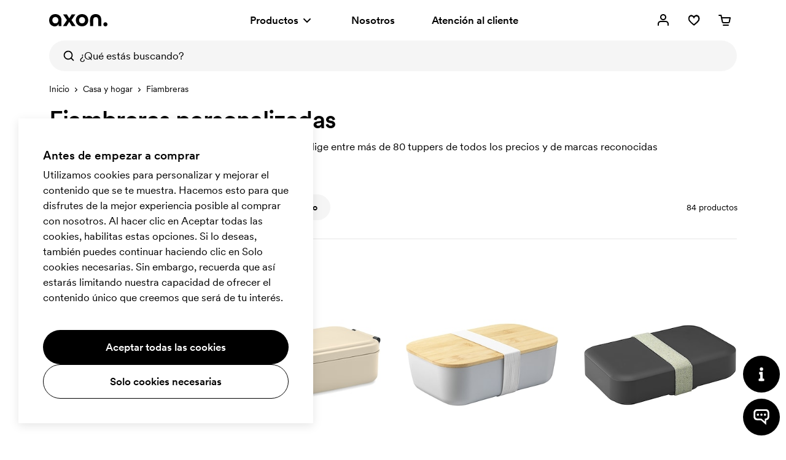

--- FILE ---
content_type: text/html; charset=utf-8
request_url: https://www.axonprofil.es/fiambreras
body_size: 20069
content:
<!DOCTYPE html>
<html xmlns="http://www.w3.org/1999/xhtml" xml:lang="es-ES" lang="es-ES" ng-app="AngularApp" class="">
<head>
    
    <script>
            function waitForModuleLoad(func) {
                if (window.state !== undefined) {
                    func();
                    return;
                }
                window.addEventListener('moduleLoaded', func);
            }

            waitForModuleLoad(() => {
               
        (function(w,d,s,l,i){w[l]=w[l]||[];w[l].push({'gtm.start':
            new Date().getTime(),event:'gtm.js'});var f=d.getElementsByTagName(s)[0],
        j=d.createElement(s),dl=l!='dataLayer'?'&l='+l:'';j.async=true;j.src=
        'https://www.googletagmanager.com/gtm.js?id='+i+dl;f.parentNode.insertBefore(j,f);
    })(window,document,'script','dataLayer','GTM-M6D23GQQ');
    
            });
        </script>

        <meta name="robots" content="index, follow">
        <meta name="googlebot" content="index, follow">
    <meta charset="utf-8">
    <meta http-equiv="X-UA-Compatible" content="IE=edge">
    <meta name="viewport" content="width=device-width, initial-scale=1.0">
    <meta name="msvalidate.01" content="0616C82B8D20EE949A029F45530A990D"/>
    <title>Fiambreras personalizadas | 80 modelos | Axon</title>

    <meta name="description" content="Fiambreras personalizadas de todos los tipos. Gran cat&#xE1;logo y pedidos m&#xED;nimos bajos. Env&#xED;o gratis, entrega r&#xE1;pida y servicio personalizado.">



    <meta property="og:type" content="website">
    <meta property="og:site_name" content="Axon Profil">
    <meta property="og:url" content="https://www.axonprofil.es/fiambreras">
    <meta property="og:title" content="Fiambreras personalizadas | 80 modelos | Axon">
    <meta property="og:description" content="Fiambreras personalizadas de todos los tipos. Gran cat&#xE1;logo y pedidos m&#xED;nimos bajos. Env&#xED;o gratis, entrega r&#xE1;pida y servicio personalizado.">
    <meta property="og:locale" content="es_ES">
    <meta property="og:image" content="https://www.axonprofil.es/static/categories/1140_x2.jpg">
    <meta property="og:image:width" content="500">
    <meta property="og:image:height" content="500">
    <link rel="icon" href="/favicon.ico?v=2">
    <link rel="apple-touch-icon" sizes="180x180" href="/img/favicon/apple-touch-icon.png">
    <link rel="icon" type="image/png" sizes="32x32" href="/img/favicon/favicon-32x32.png">
    <link rel="icon" type="image/png" sizes="16x16" href="/img/favicon/favicon-16x16.png">
    <link rel="canonical" href="https://www.axonprofil.es/fiambreras">
    <link rel="preconnect" href="https://www.google-analytics.com">
    <link rel="preconnect" href="https://www.googletagmanager.com">
    <link
        rel="preload"
        as="font"
        type="font/woff2"
        href="/wwwroot/dist/assets/CircularXXWeb-Medium-Latin.woff2"
        crossorigin/>
    <link
        rel="preload"
        as="font"
        type="font/woff2"
        href="/wwwroot/dist/assets/CircularXXWeb-Regular-Latin.woff2"
        crossorigin/>

    <script>
    let errorReported = false;

    /**
     * @@param message {string}
     * @@param file {string | null}
     * @@param line {number | null}
     * @@param col {number | null}
     * @@returns {void}
     */
    async function logError(message, file, line, col) {

        if (errorReported) {
            return;
        }

        errorReported = true;

        await fetch("/System/ReportError", {
            method: "POST",
            body: JSON.stringify({
                Message: message,
                File: file,
                Line: line,
                Column: col,
                Url: window ? (window.location ? window.location.href : null) : null
            }),
            headers: {
                "Content-Type": "application/json; charset=utf-8"
            }
        })
    }

    window.onerror = logError;
</script>
    <script src="/System/GetTranslations?hash=KuwAPlzKjKUo6bzwVa1_1FdeeiIThQgGziZk-zdTfr4" onerror="window.onerror('could not load translations script', this.src)"></script>
    <script type="module" src="/wwwroot/dist/Public.ujgfVjDrbGcGLMub.js"></script>
    <script type="module" src="/wwwroot/dist/Shared.ujgfVjDrbGcGLMub.js"></script>

    <link rel="stylesheet" href="/wwwroot/dist/Public.css?hash=ulqou8OhBin2UL3uiNoYfPtzlZFzKwWlAa9YieYCU_s" />
    <style>@media(max-width:500px){.ax-subcategory-intro{font-size:14px}}.ax-subcategory-intro a{position:relative;display:inline-block;cursor:pointer;color:#000;text-decoration:none;font-weight:400}.ax-subcategory-intro a:after{position:absolute;content:"";left:50%;transform:translateX(-50%);bottom:0;width:calc(100% - 5px);height:1px;background:#000;transition:all .15s}.ax-subcategory-intro a:hover:after{width:105%}.ax-subcategory-text{padding-top:60px;padding-bottom:80px;z-index:1;position:relative;background:#f5f5f5}@media(max-width:767px){.ax-subcategory-text{padding-top:40px;padding-bottom:50px}}.ax-subcategory-text h4{margin-top:30px}.ax-relatedcategory__link--10{background:#cddff5}.ax-relatedcategory__link--12{background:#fecede}.ax-relatedcategory__link--13{background:#e0e0e0}.ax-relatedcategory__link--14{background:#e0e0e0}.ax-relatedcategory__link--16{background:#cddff5}.ax-relatedcategory__link--18{background:#fecede}.ax-relatedcategory__link--19{background:#cddff5}.ax-relatedcategory__link--20{background:#cfeae7}.ax-relatedcategory__link--22{background:#fecede}.ax-relatedcategory__link--23{background:#ffcfdf}.ax-relatedcategory__link--25{background:#fae1d1}.ax-relatedcategory__link--26{background:#cfeae7}.ax-relatedcategory__link--27{background:#fae1d1}.ax-relatedcategory__link--28{background:#e0e0e0}.ax-relatedcategory__link--29{background:#e0e0e0}.ax-relatedcategory__link--30{background:#fae1d1}</style>
    
    <style>.ax-products{position:relative;padding-top:124px;margin-bottom:60px}@media(min-width:768px){.ax-products{padding-top:144px;margin-bottom:40px}}@media(min-width:1200px){.ax-products{padding-top:103px}}@media(min-width:1200px) and (max-width:1439px){.ax-products--filterxl.ax-products{padding-top:144px}}@media(min-width:1200px) and (max-width:1539px){.ax-products--filterxxl.ax-products{padding-top:144px}}.ax-more{display:flex;flex-direction:column;align-items:center;padding-top:40px;position:relative}.ax-promofinder .ax-more{padding-bottom:60px}@media(min-width:768px){.ax-more{padding-top:0;padding-bottom:60px}.ax-promofinder .ax-more{padding-bottom:80px}}.ax-more__progress{-webkit-appearance:none;appearance:none;background-color:#e6e6e6;border:0;width:200px;height:2px;margin:20px 0;margin-bottom:25px}.ax-more__progress::-ms-fill{border:0;background:#000}.ax-more__progress::-webkit-progress-bar{background-color:#e6e6e6}.ax-more__progress::-webkit-progress-value{background-color:#000}progress::-moz-progress-bar{background-color:#000}.ax-more__buttoncontainer{width:280px}.ax-more__button{position:relative}.ax-more__buttonspinner{position:absolute;top:50%;left:50%;margin-top:-15px;margin-left:-15px;background-size:30px 30px;background-position:100% 100%;background-repeat:no-repeat;width:30px;z-index:4;height:30px;animation:spinner-rotate 1s linear infinite;animation-name:spinner-rotate}</style>

</head>

<body class="es">

    


<script>
        window.tracking = false;
        window.googleAdWordsConversionIdContactRequest = "AW-1070867345/Jcl7CKvduJABEJHH0P4D";
        window.googleAdWordsConversionIdOrder = "AW-1070867345/oVUCCK7fupABEJHH0P4D";

    let storedMessages = [];

    function initTracking() {
        window.dataLayer = window.dataLayer || [];
        function gtag(){dataLayer.push(arguments);}
        gtag('consent', 'default', {
            'ad_storage': 'denied',
            'ad_user_data': 'denied',
            'ad_personalization': 'denied',
            'analytics_storage': 'denied'
        });
        gtag("js", new Date());
        window.gtag = gtag;
        while (storedMessages.length > 0) {
            storedMessages.shift()();
        }
    }


    function gtagIfTracking(type, name, data) {
        if(window.gtag) {
            gtag(type, name, data);
        }
        else {
            storedMessages.push(() => gtagIfTracking(type, name,  data));
        }
    }

    function trackActionEvent(category, action, label) {
        gtagIfTracking("event", action, { "event_category": category, "event_label": label });
    }

    function trackSearchEvent(searchTerm) {
        gtagIfTracking("event", "search", { "search_term": searchTerm });
    }

    function trackViewItemEvent(viewItem) {
        gtagIfTracking("event", "view_item", viewItem);
    }

    function trackViewCartEvent(viewCart) {
        gtagIfTracking("event", "view_cart", viewCart);
    }

    function trackBeginCheckoutEvent(beginCheckout) {
        gtagIfTracking("event", "begin_checkout", beginCheckout);
    }

</script>

    <div class="body-overlay"></div>
    <header class="ax-header">
        <div class="ax-header__container ax-container">
            <div class="ax-logo">
                <a class="ax-logo__svg" href="/" aria-label="Axon Profil">
                    <svg xmlns="http://www.w3.org/2000/svg" viewBox="0 0 95 19.7" style="overflow: visible"><g><path d="M0,10.1C0,4.1,4.2,0,10.1,0c5.9,0,10,3.9,10,10v9.2h-4.7v-3.4c-1.1,2.5-3.4,3.9-6.2,3.9C4.8,19.7,0,16.5,0,10.1z M15,9.8   c0-3-2-5.1-4.9-5.1S5.2,6.9,5.2,9.8s2,5.1,4.9,5.1S15,12.8,15,9.8z"></path><path d="M29,9.6l-6.3-9.1h6.2l3.9,6.3l4-6.3h6l-6.4,9.1l6.7,9.6h-6.1l-4.3-6.8l-4.2,6.8h-6L29,9.6z"></path><path d="M43.5,9.8c0-5.7,4.2-9.8,10.1-9.8s10.1,4.2,10.1,9.8s-4.2,9.8-10.1,9.8S43.5,15.5,43.5,9.8z M58.5,9.8c0-3-2-5.1-4.9-5.1   c-2.9,0-4.9,2.1-4.9,5.1s2,5.1,4.9,5.1C56.5,14.9,58.5,12.8,58.5,9.8z"></path><path d="M66.6,9.5c0-6.3,3.7-9.5,9.2-9.5s9.2,3.2,9.2,9.5v9.7H80V9.5c0-3.3-1.7-4.7-4.1-4.7c-2.5,0-4.1,1.5-4.1,4.7v9.7h-5.1   L66.6,9.5L66.6,9.5z"></path><path d="M88.4,16.4c0-1.9,1.4-3.3,3.3-3.3c1.9,0,3.3,1.4,3.3,3.3s-1.4,3.3-3.3,3.3C89.8,19.7,88.4,18.3,88.4,16.4z"></path></g></svg>
                </a>
            </div>
            <nav class="ax-nav">
                <ul id="ax-main-nav" class="ax-main-nav">
                    <li class="ax-main-nav__item">
                        <a class="ax-main-nav__link" id="ax-menu__toggle" href="#">
                            <div>
                                Productos

                            </div>
                            <div class="ax-main-nav__angle">
                                <svg xmlns="http://www.w3.org/2000/svg" viewBox="0 0 24 24"><path d="M12,16c-0.3,0-0.5-0.1-0.7-0.3l-5-5c-0.4-0.4-0.4-1,0-1.4s1-0.4,1.4,0l0,0l4.3,4.3l4.3-4.3c0.4-0.4,1-0.4,1.4,0s0.4,1,0,1.4  l-5,5C12.5,15.9,12.3,16,12,16"></path></svg>
                            </div>
                        </a>
                    </li>
                    <li class="ax-main-nav__item">
                        <a class="ax-main-nav__link" href="/nosotros">Nosotros</a>
                    </li>
                    <li class="ax-main-nav__item">
                        <a class="ax-main-nav__link" href="/atencion-al-cliente">Atenci&#xF3;n al cliente</a>
                    </li>
                </ul>
            </nav>
            <ul class="ax-action-nav">
                <li class="ax-action-nav__item" id="loginHeader">
                    <a class="ax-action-nav__link" href="/iniciar-sesion" aria-label="Mi cuenta" rel="nofollow">
                        <div class="ax-action-nav__icon"><svg xmlns="http://www.w3.org/2000/svg" viewBox="0 0 24 24"><path d="M21,20c0,0.6-0.4,1-1,1s-1-0.4-1-1v-2c0-1.7-1.3-3-3-3H8c-1.7,0-3,1.3-3,3v2c0,0.6-0.4,1-1,1s-1-0.4-1-1v-2c0-2.8,2.2-5,5-5  h8c2.8,0,5,2.2,5,5V20z M12,12c-2.8,0-5-2.2-5-5s2.2-5,5-5s5,2.2,5,5S14.8,12,12,12z M12,10c1.7,0,3-1.3,3-3s-1.3-3-3-3S9,5.3,9,7  S10.3,10,12,10z"></path></svg></div>
                    </a>
                </li>
                <li class="ax-action-nav__item" id="favouriteHeader">
                    <a class="ax-action-nav__link" href="/favoritos" aria-label="Favoritos" rel="nofollow">
                        <div class="ax-action-nav__icon"><svg xmlns="http://www.w3.org/2000/svg" viewBox="0 0 24 24"><g><path d="M20.5,6.2c-0.6-1.2-1.6-2-2.8-2.4c-0.5-0.2-1-0.3-1.5-0.3h0c-1.7,0.1-3.3,1-4.2,2.3c-1.1-1.4-2.6-2.2-4.2-2.2   c-0.5,0-1,0.1-1.5,0.3C5.1,4.4,4.2,5.2,3.7,6.2c-1,2-0.9,4.5,0.3,6.4c2.3,3.9,8,7.7,8,7.7l0.1,0l0.1,0c0.1,0,5.7-3.9,8-7.5   C21.4,10.9,21.5,8.4,20.5,6.2z M18.7,11.9c-1.7,2.5-4,4.7-6.7,6.5c-2.6-1.8-4.9-4-6.7-6.5c-0.8-1.6-0.9-3.4-0.1-4.9   c0.4-0.7,1-1.2,1.7-1.4c0.3-0.1,0.6-0.2,0.9-0.2c2.6,0,4.1,3.4,4.1,3.4L12,9.1l0.1-0.3c0,0,1.5-3.4,4.1-3.4c0.3,0,0.6,0.1,0.9,0.2   c0.8,0.3,1.4,0.8,1.7,1.4C19.6,8.7,19.6,10.4,18.7,11.9z"></path><g><path d="M12.1,20.5L12.1,20.5c-0.1-0.1-5.8-4-8.1-7.8c-1.2-1.9-1.3-4.4-0.3-6.4c0.5-1,1.5-1.9,2.6-2.3c0.5-0.2,1-0.3,1.5-0.3    c1.6,0,3.1,0.8,4.2,2.2c0.9-1.3,2.5-2.2,4.2-2.3l0,0c0.5,0,1,0.1,1.5,0.3c1.2,0.4,2.1,1.2,2.8,2.4c1,2.1,0.9,4.6-0.3,6.6    C17.9,16.5,12.2,20.4,12.1,20.5L12.1,20.5z M7.8,3.9c-0.5,0-1,0.1-1.5,0.3c-1,0.4-1.9,1.2-2.4,2.2c-1,2-0.9,4.3,0.3,6.2    c2.1,3.6,7.2,7.2,7.9,7.6c0.7-0.4,5.8-4,7.9-7.4c1.2-2,1.3-4.3,0.3-6.4c-0.6-1.1-1.5-1.9-2.6-2.2c-0.5-0.2-1-0.3-1.5-0.3    c-1.7,0.1-3.2,1-4.1,2.3L12,6.3l-0.1-0.1C10.9,4.7,9.4,3.9,7.8,3.9z M12,18.8L12,18.8c-2.7-1.9-5-4.1-6.9-6.7    C4.2,10.3,4.2,8.5,5,6.9c0.4-0.7,1-1.3,1.9-1.6c0.3-0.1,0.6-0.2,0.9-0.2c2.4,0,3.8,2.5,4.2,3.3c0.4-0.8,1.8-3.3,4.2-3.3    c0.3,0,0.6,0.1,0.9,0.2C18,5.7,18.6,6.2,19,6.9c0.8,1.7,0.8,3.5-0.1,5.1C17.1,14.6,14.8,16.9,12,18.8L12,18.8z M7.8,5.4    c-0.3,0-0.6,0.1-0.9,0.2C6.2,5.9,5.6,6.4,5.2,7.1C4.4,8.6,4.5,10.3,5.3,12c1.8,2.5,4.1,4.7,6.7,6.5c2.7-1.8,5-4,6.7-6.5    c0.9-1.5,0.9-3.3,0.1-4.9c-0.4-0.7-1-1.2-1.7-1.4c-0.3-0.1-0.6-0.2-0.9-0.2c-2.6,0-4.1,3.4-4.1,3.4L12,9.1l-0.1-0.3    C11.9,8.8,10.4,5.4,7.8,5.4z"></path><path d="M12.1,20.7L12.1,20.7c-0.1-0.1-0.2-0.1-0.3-0.2c-3.8-2.7-6.6-5.5-7.9-7.7c-1.2-1.9-1.3-4.5-0.3-6.5c0.5-1,1.5-2,2.7-2.4    c0.5-0.2,1-0.3,1.5-0.3c1.6,0,3.1,0.8,4.2,2.1c0.9-1.3,2.5-2.1,4.2-2.2c0,0,0,0,0,0c0.5,0,1,0.1,1.6,0.3c1.2,0.4,2.1,1.2,2.9,2.5    c1,2.1,0.9,4.7-0.3,6.7c-1.4,2.1-4.1,4.7-7.9,7.5C12.3,20.5,12.2,20.6,12.1,20.7L12.1,20.7z M7.8,4c-0.5,0-1,0.1-1.5,0.3    C5.4,4.7,4.5,5.5,4,6.5c-1,2-0.9,4.2,0.3,6.1c2.1,3.5,7,7,7.8,7.5c0.8-0.5,5.7-4,7.8-7.3c1.2-2,1.3-4.2,0.3-6.3    c-0.6-1.1-1.5-1.9-2.5-2.1c-0.5-0.2-1-0.3-1.5-0.3c-1.6,0.1-3.1,0.9-4,2.2L12,6.5l-0.2-0.2C10.8,4.8,9.4,4,7.8,4z M11.9,5.9    C11.9,6,12,6.1,12,6.1l0,0c0.9-1.4,2.5-2.2,4.2-2.3c0,0,0,0,0,0c0.5,0,1,0.1,1.6,0.3c0.2,0,0.4,0.1,0.5,0.2    c-0.2-0.1-0.4-0.2-0.6-0.3c-0.5-0.2-1-0.3-1.5-0.3c-1.6,0.1-3.2,1-4.1,2.2L12,6.1L11.9,5.9C11.9,6,11.9,5.9,11.9,5.9z M12,19    L12,19c-2.9-2-5.1-4.2-7-6.8c-0.9-1.8-0.9-3.7-0.1-5.3C5.4,6,6,5.5,6.9,5.2C7.2,5.1,7.5,5,7.8,5C10,5,11.4,7,12,8.1    C12.6,7,14,5,16.2,5c0.3,0,0.6,0.1,0.9,0.2c0.9,0.4,1.6,0.9,2,1.7c0.8,1.8,0.8,3.6-0.1,5.2C17.2,14.7,14.8,17,12,19L12,19z     M7.8,5.5c-0.3,0-0.6,0.1-0.9,0.2C6.2,6,5.7,6.5,5.3,7.2c-0.7,1.4-0.7,3.1,0.1,4.8c1.7,2.4,4,4.6,6.6,6.4c2.7-1.8,4.9-4,6.6-6.4    c0.9-1.4,0.9-3.2,0.1-4.8c-0.4-0.7-1-1.1-1.6-1.3c-0.3-0.1-0.6-0.2-0.9-0.2c-2.5,0-4,3.3-4,3.3L12,9.4l-0.2-0.6    C11.8,8.8,10.3,5.5,7.8,5.5z M7.8,5.3c2.7,0,4.2,3.3,4.2,3.5l0,0c0.2-0.5,1.7-3.4,4.2-3.4c0.3,0,0.6,0.1,0.9,0.2    c0.7,0.2,1.4,0.7,1.8,1.5C19,7.2,19,7.3,19.1,7.5C19,7.3,19,7.1,18.9,7c-0.4-0.7-1-1.1-1.8-1.5c-0.3-0.1-0.6-0.2-0.8-0.2    c-2.2,0-3.6,2.3-4.1,3.2L12,8.7l-0.1-0.2C11.4,7.5,10,5.2,7.8,5.3c-0.3,0-0.6,0-0.9,0.1C6.2,5.7,5.5,6.2,5.1,7    C5,7.2,4.9,7.4,4.9,7.5C4.9,7.4,5,7.2,5.1,7c0.4-0.7,1-1.2,1.8-1.6C7.2,5.4,7.5,5.3,7.8,5.3z"></path></g></g></svg></div>
                        <span id="favouriteCount" class="ax-action-nav__badge" style="opacity: 0" data-bind="style: { opacity: getCount() > 0 ? '1' : '0' } , text: getCount()"></span>
                        <script>
                            try {
                                let favouriteCount = localStorage.getItem("favouriteCount") || 0;
                                let favouriteCountElement = document.getElementById("favouriteCount");
                                favouriteCountElement.innerText = favouriteCount;
                                favouriteCountElement.style.opacity = favouriteCount > 0 ? "1" : "0";
                            } catch {}
                        </script>
                    </a>
                </li>
                <li class="ax-action-nav__item" id="cartHeader">
                    <a class="ax-action-nav__link" href="/pedidos/cesta" aria-label="Cesta" rel="nofollow">
                        <div class="ax-action-nav__icon"><svg xmlns="http://www.w3.org/2000/svg" viewBox="0 0 24 24"><path d="M5.457 5H3a1 1 0 1 1 0-2h3.273a1 1 0 0 1 .98.8L7.907 7H21a1 1 0 0 1 .982 1.191l-1.311 6.72a2.623 2.623 0 0 1-2.616 2.09L10.12 17c-1.272.024-2.384-.852-2.635-2.087L6.12 8.24a.995.995 0 0 1-.016-.078L5.457 5zm2.86 4l1.128 5.513c.058.283.324.493.657.487h7.971c.314.006.58-.204.636-.48L19.786 9H8.317zM10 19h8a1 1 0 0 1 0 2h-8a1 1 0 0 1 0-2z"></path></svg></div>
                        <span id="cartCount" class="ax-action-nav__badge" style="opacity: 0" data-bind="style: { opacity: items().length > 0 ? '1' : '0' }, text: items().length"></span>
                        <script>
                            try {
                                let cartCount = localStorage.getItem("cartCount") || 0;
                                let cartCountElement = document.getElementById("cartCount");
                                cartCountElement.innerText = cartCount;
                                cartCountElement.style.opacity = cartCount > 0 ? "1" : "0";
                            } catch {}
                        </script>
                    </a>
                </li>
                <li class="ax-action-nav__item ax-action-nav__item-burger " id="navbar-toggle-xs">
                    <a id="ax-menu__show-xs" class="ax-action-nav__link" href="javascript:;" aria-label="Men&#xFA;" rel="nofollow">
                        <div class="ax-action-nav__icon ax-action-nav__icon-burger">
                            <svg xmlns="http://www.w3.org/2000/svg" viewBox="0 0 24 24"><g><path d="M5.3,12.9h8c0.6,0,1,0.4,1,1s-0.4,1-1,1h-8c-0.6,0-1-0.4-1-1S4.7,12.9,5.3,12.9z"></path><path d="M18.7,6.9h-0.9h-4.5h-2.5H9.8H5.3c-0.6,0-1,0.4-1,1s0.4,1,1,1h4.5h0.9h2.5h4.5h0.9c0.6,0,1-0.4,1-1   C19.7,7.3,19.3,6.9,18.7,6.9z"></path><path d="M18.7,19h-0.9h-4.5h-2.5H9.8H5.3c-0.6,0-1,0.4-1,1s0.4,1,1,1h4.5h0.9h2.5h4.5h0.9c0.6,0,1-0.4,1-1   C19.7,19.4,19.3,19,18.7,19z"></path></g></svg>
                        </div>
                        <div class="ax-action-nav__icon ax-action-nav__icon-close">
                            <svg xmlns="http://www.w3.org/2000/svg" viewBox="0 0 24 24"><path d="M12.0002 13.4144L16.9499 18.3642L18.3642 16.9499L13.4144 12.0002L18.3642 7.05044L16.95 5.63623L12.0002 10.586L7.05044 5.63623L5.63623 7.05044L10.586 12.0002L5.63624 16.9499L7.05046 18.3642L12.0002 13.4144Z"></path></svg>
                        </div>
                    </a>
                </li>
            </ul>
        </div>


<div class="ax-search" data-bind="stopBindings: true">
    <div class="ax-search__container ax-container">
        <form id="ax-search__form">
            <div class="ax-search__inner">
                <button class="ax-search__submit btn" title="Buscar" aria-label="Buscar" data-bind="click: doSearch">
                    <svg xmlns="http://www.w3.org/2000/svg" viewBox="0 0 24 24"><path d="M14.9,15.5c0.1-0.3,0.3-0.5,0.6-0.6c2.2-2.5,1.9-6.3-0.6-8.5C12.4,4.2,8.6,4.5,6.4,7C4.2,9.5,4.5,13.3,7,15.5  c1.7,1.5,4.2,1.9,6.3,1C13.9,16.2,14.4,15.9,14.9,15.5z M17.3,15.8l3.5,3.5c0.4,0.4,0.4,1,0,1.4c-0.4,0.4-1,0.4-1.4,0c0,0,0,0,0,0  l-3.5-3.5c-3.5,2.7-8.5,2.1-11.2-1.4C1.9,12.4,2.5,7.3,6,4.6C9.5,1.9,14.5,2.5,17.3,6C19.5,8.9,19.5,13,17.3,15.8z"></path></svg>
                </button>
                <input type="text" class="ax-search__input" name="q" id="ax-search__input" autocomplete="off" aria-label="&#xBF;Qu&#xE9; est&#xE1;s buscando?" placeholder="&#xBF;Qu&#xE9; est&#xE1;s buscando?" data-bind="value: query, valueUpdate: ['input', 'afterkeydown'], event: { keydown: keydown, focus: focus }, clickBubble: false">
                <div class="ax-search__close" data-bind="click: function() { show(false) }"><svg xmlns="http://www.w3.org/2000/svg" viewBox="0 0 24 24"><path d="M12.0002 13.4144L16.9499 18.3642L18.3642 16.9499L13.4144 12.0002L18.3642 7.05044L16.95 5.63623L12.0002 10.586L7.05044 5.63623L5.63623 7.05044L10.586 12.0002L5.63624 16.9499L7.05046 18.3642L12.0002 13.4144Z"></path></svg></div>

            </div>
            <div id="ax-search-result" class="ax-search-result" data-bind="css: { 'ax-search-result--active': show }, duration: 1">
                <div class="ax-search-result__container ax-container">

                    <!-- ko if: categories().length == 0 && products().length == 0 && fullSearch() == 0 -->
                    <ul class="ax-search-result__list ax-search-result__list--popular">
                        <!-- ko if: latestSearches().length > 0 -->
                        <li class="ax-search-result__header">
                            &#xDA;ltimas b&#xFA;squedas
                            <a href="#" class="underline-am" data-bind="click: removeAllLatestSearch">Borrar</a>
                        </li>

                        <!-- ko foreach: latestSearches() -->
                        <li class="ax-search-result__item">
                            <a data-bind="attr : { href: $root.getSearchHref($data) }" class="ax-search-result__link">
                                <div class="ax-search-result__text" data-bind="text: $data.split('|')[0]"></div>
                            </a>
                        </li>
                        <!-- /ko -->
                        <!-- /ko -->
                        <!-- ko if: latestSearches().length === 0 -->
                        <li class="ax-search-result__header">
                            B&#xFA;squedas populares
                        </li>
                        <li class="ax-search-result__item">
                            <a href="/boligrafos-promocionales" class="ax-search-result__link">
                                <div class="ax-search-result__text">Bol&#xED;grafos publicitarios</div>
                            </a>
                        </li>
                        <li class="ax-search-result__item">
                            <a href="/bolsas-de-tela" class="ax-search-result__link">
                                <div class="ax-search-result__text">Bolsas de tela</div>
                            </a>
                        </li>
                        <li class="ax-search-result__item">
                            <a href="/cuadernos" class="ax-search-result__link">
                                <div class="ax-search-result__text">Cuadernos</div>
                            </a>
                        </li>
                        <li class="ax-search-result__item">
                            <a href="/tazas" class="ax-search-result__link">
                                <div class="ax-search-result__text">Tazas</div>
                            </a>
                        </li>
                        <li class="ax-search-result__item">
                            <a href="/camisetas" class="ax-search-result__link">
                                <div class="ax-search-result__text">Camisetas</div>
                            </a>
                        </li>
                        <!-- /ko -->
                    </ul>
                    <!-- /ko -->

                    <ul class="ax-search-result__list ax-search-result__list--categories">
                        <!-- ko if: searching() -->
                        <delayed-spinner />
                        <!-- /ko -->
                        <!-- ko foreach: categories() -->
                        <li class="ax-search-result__item">
                            <a href="#" data-bind="click: function() { $root.addLatestSearch(Name, '/' + Address); return true; }, attr: { href: '/' + Address }" class="ax-search-result__link">
                                <div class="ax-search-result__text" data-bind="highlight: { text: Name, keywords: $root.query, css: 'ax-search-result__highlight' }"></div>
                            </a>
                        </li>
                        <!-- /ko -->
                        <!-- ko foreach: fullSearch() -->
                        <li class="ax-search-result__item">
                            <a href="#" data-bind="click: function() { $root.addLatestSearch(Name, '/' + Address); return true; }, attr: { href: '/' + Address }" class="ax-search-result__link ax-search-result__link--fullsearch icon-search.svg">
                                <div class="ax-search-result__text" style="font-weight:400">
                                    <span class="icon-search.svg"></span> Buscar <span data-bind="highlight: { text: Name, keywords: $root.query, css: 'search-highlight' }"></span>
                                    <span data-bind="text: '(' + $root.fullSearchCount()"></span>
                                    <span data-bind="if: $root.fullSearchCount() === 1">resultado)</span>
                                    <span data-bind="if: $root.fullSearchCount() !== 1">resultados)</span>
                                </div>
                            </a>
                        </li>
                        <!-- /ko -->

                    </ul>

                    <!-- ko if: products().length > 0 -->
                    <ul class="ax-search-result__list ax-search-result__list--products">
                        <!-- ko foreach: products() -->
                        <li class="ax-search-result__item" data-bind="css: { 'ax-search-result__item--internal': IsInternal }">
                            <a href="#" data-bind="click: function() { $root.addLatestSearch(Name, '/' + Address); return true; }, attr: { href: '/' + Address }" class="ax-search-result__link">
                                <div class="ax-search-result__imgcontainer">
                                    <img class="ax-search-result__img" data-bind="visible: Image, attr: { src: 'data:image/jpg;base64,' + Image }">
                                </div>
                                <div class="ax-search-result__textcontainer">
                                    <div class="ax-search-result__text" data-bind="text: Name"></div>
                                    <div class="ax-search-result__textcategory" data-bind="text: ProductTypeName"></div>
                                </div>
                            </a>
                        </li>
                        <!-- /ko -->
                    </ul>
                    <!-- /ko -->
                </div>

            </div>
        </form>
    </div>
</div>

    </header>



<aside>
    <div class="ax-menu" id="ax-menu">
        <div class="ax-menu__top">
            <button id="ax-menu__close" class="ax-menu__close ax-menu__close icon-close.svg">
            </button>
            <button id="ax-menu__nav1close" class="ax-menu__back icon-back.svg">
            </button>
            <button id="ax-menu__nav2close" class="ax-menu__back icon-back.svg">
            </button>
        </div>
        <div class="ax-menu__container">
            <nav class="ax-menu__nav">
                <ul class="ax-menu__nav-main">
                    <li>
                        <a href="#" id="ax-menu__show-departments-xs" class="ax-menu__nav-mainlink">
                            Productos
                        </a>
                    </li>
                    <li>
                        <a href="/nosotros" class="ax-menu__nav-mainlink">
                            Nosotros
                        </a>
                    </li>
                    <li>
                        <a href="/atencion-al-cliente" class="ax-menu__nav-mainlink">
                            Atenci&#xF3;n al cliente
                        </a>
                    </li>
                </ul>
                <ul class="ax-menu__nav-contact">
                    <li class="ax-menu__nav-contactitem">
                        <div class="ax-menu__nav-contacticon">
                            <svg xmlns="http://www.w3.org/2000/svg" viewBox="0 0 100 100"><path d="M50.1,97.8c-5.8,0-10.5-4.7-10.5-10.5s4.7-10.5,10.5-10.5s10.5,4.7,10.5,10.5S55.8,97.8,50.1,97.8z M50.1,82.8   c-2.5,0-4.5,2-4.5,4.5s2,4.5,4.5,4.5s4.5-2,4.5-4.5S52.5,82.8,50.1,82.8z"></path><path d="M58.2,89.3l-1.4-5.8c12.4-3.1,21-14.1,21-26.9v-20c0-15.3-12.4-27.7-27.7-27.7S22.4,21.3,22.4,36.6v25.9c0,1.7-1.3,3-3,3   c-10.5-0.1-19-8.5-19-19c0-9.8,7.5-17.9,17.1-18.8c3.9-14.4,17-24.9,32.6-24.9c18.6,0,33.7,15.1,33.7,33.7v20   C83.8,72.1,73.3,85.6,58.2,89.3z M16.4,34c-5.7,1.3-10,6.5-10,12.6s4.2,11.2,9.9,12.6V36.5C16.3,35.7,16.3,34.8,16.4,34z"></path><path d="M80.8,65.4v-6c7.1,0,12.9-5.8,12.9-12.9s-5.8-12.9-12.9-12.9v-6c10.4,0,18.9,8.5,18.9,18.9S91.2,65.4,80.8,65.4z"></path></svg>
                        </div>
                        <a class="ax-menu__nav-contactlink" href="tel:910767090">91 076 7090

                        </a>
                    </li>
                    <li class="ax-menu__nav-contactitem">
                        <div class="ax-menu__nav-contacticon">
                            <svg xmlns="http://www.w3.org/2000/svg" viewBox="0 0 100 100"><path d="M96.6,92.8H3.4c-1.6,0-2.9-1.3-2.9-2.9V10.1c0-1.6,1.3-2.9,2.9-2.9h93.2c1.6,0,2.9,1.3,2.9,2.9v79.9   C99.5,91.5,98.2,92.8,96.6,92.8z M6.3,87h87.4V13H6.3V87z"></path><path d="M50,59c-0.6,0-1.2-0.2-1.7-0.5L18,37l3.4-4.7L50,52.6l28.9-20.3l3.3,4.8L51.7,58.5C51.2,58.9,50.6,59,50,59z"></path></svg>
                        </div>
                        <a class="ax-menu__nav-contactlink" href="mailto:info@axonprofil.es">info@axonprofil.es

                        </a>
                    </li>

                </ul>
                <ul class="ax-menu__nav-footer">
                    <li class="ax-menu__nav-footeritem">
                        <div class="ax-menu__nav-footerlogo">
                            <a href="/" aria-label="Axon Profil">
                                <svg xmlns="http://www.w3.org/2000/svg" viewBox="0 0 95 19.7" style="overflow: visible"><g><path d="M0,10.1C0,4.1,4.2,0,10.1,0c5.9,0,10,3.9,10,10v9.2h-4.7v-3.4c-1.1,2.5-3.4,3.9-6.2,3.9C4.8,19.7,0,16.5,0,10.1z M15,9.8   c0-3-2-5.1-4.9-5.1S5.2,6.9,5.2,9.8s2,5.1,4.9,5.1S15,12.8,15,9.8z"></path><path d="M29,9.6l-6.3-9.1h6.2l3.9,6.3l4-6.3h6l-6.4,9.1l6.7,9.6h-6.1l-4.3-6.8l-4.2,6.8h-6L29,9.6z"></path><path d="M43.5,9.8c0-5.7,4.2-9.8,10.1-9.8s10.1,4.2,10.1,9.8s-4.2,9.8-10.1,9.8S43.5,15.5,43.5,9.8z M58.5,9.8c0-3-2-5.1-4.9-5.1   c-2.9,0-4.9,2.1-4.9,5.1s2,5.1,4.9,5.1C56.5,14.9,58.5,12.8,58.5,9.8z"></path><path d="M66.6,9.5c0-6.3,3.7-9.5,9.2-9.5s9.2,3.2,9.2,9.5v9.7H80V9.5c0-3.3-1.7-4.7-4.1-4.7c-2.5,0-4.1,1.5-4.1,4.7v9.7h-5.1   L66.6,9.5L66.6,9.5z"></path><path d="M88.4,16.4c0-1.9,1.4-3.3,3.3-3.3c1.9,0,3.3,1.4,3.3,3.3s-1.4,3.3-3.3,3.3C89.8,19.7,88.4,18.3,88.4,16.4z"></path></g></svg>
                            </a>
                        </div>
                        <div class="ax-menu__nav-footercopycontainer">
                            <div class="ax-menu__nav-footercopy">
                                © 2026 Axon Profil
                            </div>
                        </div>
                    </li>
                </ul>
            </nav>
            <nav class="ax-menu__nav1">
                <div class="ax-menu__nav1section ax-menu__nav1section--product">
                    <div class="ax-menu__heading">Productos</div>
                    <ul>
                            <li class="ax-menu__nav1item ax-menu__nav1item--department ax-menu__nav1item--16" data-department-id="16">
                                <a href="/bolsas" class="ax-menu__nav1link">
                                    <div class="ax-menu__nav1text">
                                        Bolsas
                                    </div>
                                </a>
                            </li>
                            <li class="ax-menu__nav1item ax-menu__nav1item--department ax-menu__nav1item--10" data-department-id="10">
                                <a href="/ropa-promocional" class="ax-menu__nav1link">
                                    <div class="ax-menu__nav1text">
                                        Ropa personalizada
                                    </div>
                                </a>
                            </li>
                            <li class="ax-menu__nav1item ax-menu__nav1item--department ax-menu__nav1item--22" data-department-id="22">
                                <a href="/dulces" class="ax-menu__nav1link">
                                    <div class="ax-menu__nav1text">
                                        Dulces
                                    </div>
                                </a>
                            </li>
                            <li class="ax-menu__nav1item ax-menu__nav1item--department ax-menu__nav1item--14" data-department-id="14">
                                <a href="/boligrafos" class="ax-menu__nav1link">
                                    <div class="ax-menu__nav1text">
                                        Bol&#xED;grafos
                                    </div>
                                </a>
                            </li>
                            <li class="ax-menu__nav1item ax-menu__nav1item--department ax-menu__nav1item--26" data-department-id="26">
                                <a href="/accesorios" class="ax-menu__nav1link">
                                    <div class="ax-menu__nav1text">
                                        Accesorios
                                    </div>
                                </a>
                            </li>
                            <li class="ax-menu__nav1item ax-menu__nav1item--department ax-menu__nav1item--20" data-department-id="20">
                                <a href="/salud" class="ax-menu__nav1link">
                                    <div class="ax-menu__nav1text">
                                        Salud
                                    </div>
                                </a>
                            </li>
                            <li class="ax-menu__nav1item ax-menu__nav1item--department ax-menu__nav1item--13" data-department-id="13">
                                <a href="/oficina" class="ax-menu__nav1link">
                                    <div class="ax-menu__nav1text">
                                        Oficina
                                    </div>
                                </a>
                            </li>
                            <li class="ax-menu__nav1item ax-menu__nav1item--department ax-menu__nav1item--19" data-department-id="19">
                                <a href="/tazas" class="ax-menu__nav1link">
                                    <div class="ax-menu__nav1text">
                                        Tazas
                                    </div>
                                </a>
                            </li>
                            <li class="ax-menu__nav1item ax-menu__nav1item--department ax-menu__nav1item--27" data-department-id="27">
                                <a href="/casa-y-hogar" class="ax-menu__nav1link">
                                    <div class="ax-menu__nav1text">
                                        Casa y hogar
                                    </div>
                                </a>
                            </li>
                            <li class="ax-menu__nav1item ax-menu__nav1item--department ax-menu__nav1item--18" data-department-id="18">
                                <a href="/ocio" class="ax-menu__nav1link">
                                    <div class="ax-menu__nav1text">
                                        Ocio
                                    </div>
                                </a>
                            </li>
                            <li class="ax-menu__nav1item ax-menu__nav1item--department ax-menu__nav1item--28" data-department-id="28">
                                <a href="/juegos-y-juguetes" class="ax-menu__nav1link">
                                    <div class="ax-menu__nav1text">
                                        Juegos y juguetes
                                    </div>
                                </a>
                            </li>
                            <li class="ax-menu__nav1item ax-menu__nav1item--department ax-menu__nav1item--30" data-department-id="30">
                                <a href="/material-impreso" class="ax-menu__nav1link">
                                    <div class="ax-menu__nav1text">
                                        Material impreso
                                    </div>
                                </a>
                            </li>
                            <li class="ax-menu__nav1item ax-menu__nav1item--department ax-menu__nav1item--23" data-department-id="23">
                                <a href="/eventos" class="ax-menu__nav1link">
                                    <div class="ax-menu__nav1text">
                                        Eventos
                                    </div>
                                </a>
                            </li>
                            <li class="ax-menu__nav1item ax-menu__nav1item--department ax-menu__nav1item--29" data-department-id="29">
                                <a href="/herramientas" class="ax-menu__nav1link">
                                    <div class="ax-menu__nav1text">
                                        Herramientas
                                    </div>
                                </a>
                            </li>
                            <li class="ax-menu__nav1item ax-menu__nav1item--department ax-menu__nav1item--25" data-department-id="25">
                                <a href="/electronica" class="ax-menu__nav1link">
                                    <div class="ax-menu__nav1text">
                                        Electr&#xF3;nica
                                    </div>
                                </a>
                            </li>
                    </ul>
                </div>
                <div class="ax-menu__nav1section ax-menu__nav1section--theme">
                    <div class="ax-menu__heading">Temas</div>
                    <ul>
                        <li class="ax-menu__nav1item">
                            <a href="/novedades" class="ax-menu__nav1link">
                                <div class="ax-menu__nav1text">Novedades</div>
                            </a>
                        </li>
                            <li class="ax-menu__nav1item">
                                <a href="/bajo-precio" class="ax-menu__nav1link">
                                    <div class="ax-menu__nav1text">Nuestros precios m&#xE1;s bajos</div>
                                </a>
                            </li>
                        <li class="ax-menu__nav1item">
                            <a href="/axonchoice" class="ax-menu__nav1link">
                                <div class="ax-menu__nav1text">Axon's Choice</div>
                            </a>
                        </li>
                        <li class="ax-menu__nav1item">
                            <a href="/mas-vendidos" class="ax-menu__nav1link">
                                <div class="ax-menu__nav1text">M&#xE1;s vendidos</div>
                            </a>
                        </li>
                        <li class="ax-menu__nav1item">
                            <a href="/marcas" class="ax-menu__nav1link">
                                <div class="ax-menu__nav1text">Marcas</div>
                            </a>
                        </li>
                        <li class="ax-menu__nav1item">
                            <a href="/inspiracion" class="ax-menu__nav1link">
                                <div class="ax-menu__nav1text">Inspiraci&#xF3;n</div>
                            </a>
                        </li>
                        <li class="ax-menu__nav1item">
                            <a href="/consejos-guias" class="ax-menu__nav1link">
                                <div class="ax-menu__nav1text">Consejos y gu&#xED;as</div>
                            </a>
                        </li>
                        <li class="ax-menu__nav1item">
                            <a href="/fairtrade" class="ax-menu__nav1link">
                                <div class="ax-menu__nav1text">Fairtrade</div>
                            </a>
                        </li>
                        <li class="ax-menu__nav1item">
                            <a href="/promofinder" rel="nofollow" class="ax-menu__nav1link">
                                <div class="ax-menu__nav1text">Promo Finder</div>
                            </a>
                        </li>
                        <li class="ax-menu__nav1item">
                            <a href="/productospersonalizados" class="ax-menu__nav1link">
                                <div class="ax-menu__nav1text">Productos</div>
                            </a>
                        </li>
                        <li class="ax-menu__nav1item">
                            <a href="/productos/az" class="ax-menu__nav1link">
                                <div class="ax-menu__nav1text">A-Z</div>
                            </a>
                        </li>

                    </ul>
                </div>
                <div class="ax-menu__nav1section ax-menu__nav1section--discover">
                    <ul class="ax-menu__nav1list">
                        <li class="ax-menu__nav1item">
                            <a href="/baterias-externas" class="ax-menu__nav1link">
                                <div class="ax-menu__nav1discover">
                                    <div class="ax-menu__nav1discovercopy">
                                        <div class="ax-menu__nav1discovereyebrow">Bater&#xED;as externas</div>
                                        <div class="ax-menu__nav1discovertext">Energ&#xED;a cuando la necesitas.</div>
                                        <div class="ax-btn ax-btn-md ax-btn-md--rounded ax-btn-ghost">Comprar</div>
                                    </div>
                                    <div class="ax-menu__nav1discoverimg" style="background-image: url('/img/menu/ax-menu-powerbank_grey.jpg'); background-image: -webkit-image-set(url('/img/menu/ax-menu-powerbank_grey.jpg') 1x, url('/img/menu/ax-menu-powerbank_grey_x2.jpg') 2x); background-image: image-set(url('/img/menu/ax-menu-powerbank_grey.jpg') 1x, url('/img/menu/ax-menu-powerbank_grey_x2.jpg') 2x); "></div>
                                </div>
                            </a>
                        </li>
                    </ul>
                </div>
            </nav>
            <nav class="ax-menu__nav2" id="ax-nav-menu__department">



    <ul class="ax-menu__nav2list ax-menu__nav2list--27" style="background-image: url('/img/menu/27.jpg'); background-image: -webkit-image-set(url('/img/menu/27.jpg') 1x, url('/img/menu/27_x2.jpg') 2x); background-image: image-set(url('/img/menu/27.jpg') 1x, url('/img/menu/27_x2.jpg') 2x);">
        <li class="ax-menu__heading">Casa y hogar</li>
        <li class="ax-menu__nav2explore">
            <a class="ax-menu__nav2link" href="/casa-y-hogar">
                <div class="underline-am">Comprar todo</div>
            </a>
        </li>
            <li class="ax-menu__nav2item">
                <a class="ax-menu__nav2link" href="/imanes">
                    <div class="ax-menu__nav2text"> Imanes</div>
                </a>
            </li>
            <li class="ax-menu__nav2item">
                <a class="ax-menu__nav2link" href="/cajas-de-cerillas">
                    <div class="ax-menu__nav2text"> Cajas de cerillas</div>
                </a>
            </li>
            <li class="ax-menu__nav2item">
                <a class="ax-menu__nav2link" href="/termos">
                    <div class="ax-menu__nav2text"> Termos</div>
                </a>
            </li>
            <li class="ax-menu__nav2item">
                <a class="ax-menu__nav2link" href="/utensilios-de-cocina">
                    <div class="ax-menu__nav2text"> Utensilios de cocina</div>
                </a>
            </li>
            <li class="ax-menu__nav2item">
                <a class="ax-menu__nav2link" href="/mecheros">
                    <div class="ax-menu__nav2text"> Mecheros</div>
                </a>
            </li>
            <li class="ax-menu__nav2item">
                <a class="ax-menu__nav2link" href="/vasos">
                    <div class="ax-menu__nav2text"> Vasos</div>
                </a>
            </li>
            <li class="ax-menu__nav2item">
                <a class="ax-menu__nav2link" href="/plantas">
                    <div class="ax-menu__nav2text"> Plantas</div>
                </a>
            </li>
            <li class="ax-menu__nav2item">
                <a class="ax-menu__nav2link" href="/cuidado-de-calzado">
                    <div class="ax-menu__nav2text"> Cuidado de calzado</div>
                </a>
            </li>
            <li class="ax-menu__nav2item">
                <a class="ax-menu__nav2link" href="/panos-limpiadores">
                    <div class="ax-menu__nav2text"> Pa&#xF1;os de limpieza</div>
                </a>
            </li>
            <li class="ax-menu__nav2item">
                <a class="ax-menu__nav2link" href="/abrebotellas">
                    <div class="ax-menu__nav2text"> Abrebotellas</div>
                </a>
            </li>
            <li class="ax-menu__nav2item">
                <a class="ax-menu__nav2link" href="/sacacorchos">
                    <div class="ax-menu__nav2text"> Sacacorchos</div>
                </a>
            </li>
            <li class="ax-menu__nav2item">
                <a class="ax-menu__nav2link" href="/petacas">
                    <div class="ax-menu__nav2text"> Petacas</div>
                </a>
            </li>
            <li class="ax-menu__nav2item">
                <a class="ax-menu__nav2link" href="/bandejas">
                    <div class="ax-menu__nav2text"> Bandejas</div>
                </a>
            </li>
            <li class="ax-menu__nav2item">
                <a class="ax-menu__nav2link" href="/posavasos">
                    <div class="ax-menu__nav2text"> Posavasos</div>
                </a>
            </li>
            <li class="ax-menu__nav2item">
                <a class="ax-menu__nav2link" href="/fiambreras">
                    <div class="ax-menu__nav2text"> Fiambreras</div>
                </a>
            </li>
            <li class="ax-menu__nav2item">
                <a class="ax-menu__nav2link" href="/accesorios-para-perro">
                    <div class="ax-menu__nav2text"> Accesorios para perros</div>
                </a>
            </li>
            <li class="ax-menu__nav2item">
                <a class="ax-menu__nav2link" href="/plaid">
                    <div class="ax-menu__nav2text"> Plaids</div>
                </a>
            </li>
            <li class="ax-menu__nav2item">
                <a class="ax-menu__nav2link" href="/articulos-de-navidad">
                    <div class="ax-menu__nav2text"> Art&#xED;culos de Navidad</div>
                </a>
            </li>
            <li class="ax-menu__nav2item">
                <a class="ax-menu__nav2link" href="/tarrinas-de-helado">
                    <div class="ax-menu__nav2text"> Tarrinas de papel</div>
                </a>
            </li>
            <li class="ax-menu__nav2item">
                <a class="ax-menu__nav2link" href="/servilletas">
                    <div class="ax-menu__nav2text"> Servilletas</div>
                </a>
            </li>
            <li class="ax-menu__nav2item">
                <a class="ax-menu__nav2link" href="/jardineria">
                    <div class="ax-menu__nav2text"> Jardiner&#xED;a</div>
                </a>
            </li>
            <li class="ax-menu__nav2item">
                <a class="ax-menu__nav2link" href="/velas-perfumadas">
                    <div class="ax-menu__nav2text"> Velas arom&#xE1;ticas</div>
                </a>
            </li>
            <li class="ax-menu__nav2item">
                <a class="ax-menu__nav2link" href="/cocina">
                    <div class="ax-menu__nav2text"> Productos de cocina personalizados</div>
                </a>
            </li>
            <li class="ax-menu__nav2item">
                <a class="ax-menu__nav2link" href="/vasos-desechables">
                    <div class="ax-menu__nav2text"> Vasos desechables</div>
                </a>
            </li>
            <li class="ax-menu__nav2item">
                <a class="ax-menu__nav2link" href="/monedas-para-carro">
                    <div class="ax-menu__nav2text"> Monedas para carro</div>
                </a>
            </li>
            <li class="ax-menu__nav2item">
                <a class="ax-menu__nav2link" href="/barbacoa">
                    <div class="ax-menu__nav2text"> Accesorios para barbacoa</div>
                </a>
            </li>
    </ul>
            </nav>
        </div>
    </div>
</aside>
    <main>
        



<div id="content" class="ax-pad-header">
    <div class="container">
        <div class="grid__row">
            <div class="grid__col-lg-11 grid__col-md-12">
                <ol class="ax-breadcrumb">
                    <li class="ax-breadcrumb__item icon-angle-right.svg"><a class="ax-breadcrumb__link" href="/">Inicio</a></li>
                        <li class="ax-breadcrumb__item icon-angle-right.svg"><a class="ax-breadcrumb__link" href="/casa-y-hogar">Casa y hogar</a></li>
                    <li class="ax-breadcrumb__item ax-breadcrumb__item--nomobile">
Fiambreras                    </li>
                </ol>
                <h1 style="margin-top: 0">Fiambreras personalizadas</h1>

                    <div class="ax-subcategory-intro"><p>En Axon somos expertos en fiambreras personalizadas. Elige entre más de 80 tuppers de todos los precios y de marcas reconocidas como Sigg, Thermos y Vildmark.</p>
</div>

            </div>
        </div>
        <div class="ax-products">



<div class="ax-filter">
    <div class="ax-filter-bar">
        <div class="ax-filter-bar__carousel">
            <div class="ax-filter-bar__row">
                <div class="ax-filter-bar__item" data-bind="click: function() { expandCategoryFilter('sort') }">
                    <div class="ax-filter-bar__button " data-bind="css: { 'ax-filter-bar__button--active' : sortOrder() !== defaultSortOrder }">Ordenar</div>
                </div>

                    <div class="ax-filter-bar__item" data-bind="click: function() { expandCategoryFilter('colour') }">
                        <div class="ax-filter-bar__button " data-bind="css: { 'ax-filter-bar__button--active' : selectedColours().length  !== 0 }">Color</div>
                    </div>


                    <div class="ax-filter-bar__item" data-bind="click: function() { expandCategoryFilter('imprintType') }">
                        <div class="ax-filter-bar__button " data-bind="css: { 'ax-filter-bar__button--active' : selectedImprintTypes().length  !== 0 }">Marcado</div>
                    </div>


                    <div class="ax-filter-bar__item" data-bind="click: function() { expandCategoryFilter('brand') }">
                        <div class="ax-filter-bar__button " data-bind="css: { 'ax-filter-bar__button--active' : selectedBrandCategoryIds().length  !== 0 }">Marca</div>
                    </div>

                    <div class="ax-filter-bar__item" data-bind="click: function() { expandCategoryFilter('eco') }">
                        <div class="ax-filter-bar__button " data-bind="css: { 'ax-filter-bar__button--active' : selectedEco() }">Eco</div>
                    </div>


            </div>
        </div>
    </div>
    <div class="ax-filter-info">
        <div><span data-bind="text: resultCount">84</span> productos</div>
    </div>
</div>            <div id="ax-product-filter-selection">
                



            </div>
            <div id="ax-product-list-items" class="ax-item-row">
                


<div class="grid__col-lg-3 grid__col-sm-4 grid__col-xs-6 product-list-item" >
    <a class="product-list-item__link" href="/fiambreras/chilton">
        <div class="product-list-item__image-container">
            <div class="product-list-item__loader icon-spinner-lightgrey.svg"></div>

            <img class="product-list-item__image" srcset="/static/items/315/31577_bei.jpg 315w, /static/items/520/31577_bei.jpg 520w" sizes="(min-width:1200px) 315px, (min-width: 1100px) 520px, (min-width: 768px) 315px, (min-width: 710px) 520px, 315px" src="/static/items/315/31577_bei.jpg" alt="Lonchera Chilton">
        </div>
        <div class="product-list-item__information">
            <h4 class="product-list-item__title">Chilton</h4>
            <p class="product-list-item__description">Fiambrera ecol&#xF3;gica con tapa de bamb&#xF9;.</p>

                <p>
                    Desde
                    <span class="product-list-item__price">7,26 </span>
                    &#x20AC;
                </p>

        </div>
    </a>



    <div class="product-list-item__favorite icon-favorite-gray.svg favourite--31577" onclick="window.favouriteProducts.toggle(31577, 'bei');return false;">
    </div>
</div>



<div class="grid__col-lg-3 grid__col-sm-4 grid__col-xs-6 product-list-item" >
    <a class="product-list-item__link" href="/fiambreras/wister">
        <div class="product-list-item__image-container">
            <div class="product-list-item__loader icon-spinner-lightgrey.svg"></div>

            <img class="product-list-item__image" srcset="/static/items/315/29542_bei.jpg 315w, /static/items/520/29542_bei.jpg 520w" sizes="(min-width:1200px) 315px, (min-width: 1100px) 520px, (min-width: 768px) 315px, (min-width: 710px) 520px, 315px" src="/static/items/315/29542_bei.jpg" alt="Lonchera Wister">
        </div>
        <div class="product-list-item__information">
            <h4 class="product-list-item__title">Wister</h4>
            <p class="product-list-item__description">Fiambrera de buena calidad de material reciclado.</p>

                <p>
                    Desde
                    <span class="product-list-item__price">5,68 </span>
                    &#x20AC;
                </p>

        </div>
    </a>



    <div class="product-list-item__favorite icon-favorite-gray.svg favourite--29542" onclick="window.favouriteProducts.toggle(29542, 'bei');return false;">
    </div>
</div>



<div class="grid__col-lg-3 grid__col-sm-4 grid__col-xs-6 product-list-item" >
    <a class="product-list-item__link" href="/fiambreras/philly">
        <div class="product-list-item__image-container">
            <div class="product-list-item__loader icon-spinner-lightgrey.svg"></div>

            <img class="product-list-item__image" srcset="/static/items/315/29246_gry.jpg 315w, /static/items/520/29246_gry.jpg 520w" sizes="(min-width:1200px) 315px, (min-width: 1100px) 520px, (min-width: 768px) 315px, (min-width: 710px) 520px, 315px" src="/static/items/315/29246_gry.jpg" alt="Lonchera Philly">
        </div>
        <div class="product-list-item__information">
            <h4 class="product-list-item__title">Philly</h4>
            <p class="product-list-item__description">Fiambrera con tapa de bamb&#xFA;.</p>

                <p>
                    Desde
                    <span class="product-list-item__price">5,39 </span>
                    &#x20AC;
                </p>

        </div>
    </a>



    <div class="product-list-item__favorite icon-favorite-gray.svg favourite--29246" onclick="window.favouriteProducts.toggle(29246, 'gry');return false;">
    </div>
</div>



<div class="grid__col-lg-3 grid__col-sm-4 grid__col-xs-6 product-list-item" >
    <a class="product-list-item__link" href="/fiambreras/minny">
        <div class="product-list-item__image-container">
            <div class="product-list-item__loader icon-spinner-lightgrey.svg"></div>

            <img class="product-list-item__image" srcset="/static/items/315/22049_gra.jpg 315w, /static/items/520/22049_gra.jpg 520w" sizes="(min-width:1200px) 315px, (min-width: 1100px) 520px, (min-width: 768px) 315px, (min-width: 710px) 520px, 315px" src="/static/items/315/22049_gra.jpg" alt="Lonchera Minny">
        </div>
        <div class="product-list-item__information">
            <h4 class="product-list-item__title">Minny</h4>
            <p class="product-list-item__description">Fiambrera de material reciclado.</p>

                <p>
                    Desde
                    <span class="product-list-item__price">9,65 </span>
                    &#x20AC;
                </p>

        </div>
    </a>



    <div class="product-list-item__favorite icon-favorite-gray.svg favourite--22049" onclick="window.favouriteProducts.toggle(22049, 'gra');return false;">
    </div>
</div>



<div class="grid__col-lg-3 grid__col-sm-4 grid__col-xs-6 product-list-item" >
    <a class="product-list-item__link" href="/fiambreras/columbia">
        <div class="product-list-item__image-container">
            <div class="product-list-item__loader icon-spinner-lightgrey.svg"></div>

            <img class="product-list-item__image" srcset="/static/items/315/21051_whi.jpg 315w, /static/items/520/21051_whi.jpg 520w" sizes="(min-width:1200px) 315px, (min-width: 1100px) 520px, (min-width: 768px) 315px, (min-width: 710px) 520px, 315px" src="/static/items/315/21051_whi.jpg" alt="Táper Columbia">
        </div>
        <div class="product-list-item__information">
            <h4 class="product-list-item__title">Columbia</h4>
            <p class="product-list-item__description">Fiambrera ecol&#xF3;gica con gran impresi&#xF3;n iMould en la tapa.</p>

                <p>
                    Desde
                    <span class="product-list-item__price">3,44 </span>
                    &#x20AC;
                </p>

        </div>
    </a>



    <div class="product-list-item__favorite icon-favorite-gray.svg favourite--21051" onclick="window.favouriteProducts.toggle(21051, 'whi');return false;">
    </div>
</div>



<div class="grid__col-lg-3 grid__col-sm-4 grid__col-xs-6 product-list-item" >
    <a class="product-list-item__link" href="/fiambreras/haviland">
        <div class="product-list-item__image-container">
            <div class="product-list-item__loader icon-spinner-lightgrey.svg"></div>

            <img class="product-list-item__image" srcset="/static/items/315/30977_sva.jpg 315w, /static/items/520/30977_sva.jpg 520w" sizes="(min-width:1200px) 315px, (min-width: 1100px) 520px, (min-width: 768px) 315px, (min-width: 710px) 520px, 315px" src="/static/items/315/30977_sva.jpg" alt="Lonchera Haviland">
        </div>
        <div class="product-list-item__information">
            <h4 class="product-list-item__title">Haviland</h4>
            <p class="product-list-item__description">Fiambrera de material reciclado.</p>

                <p>
                    Desde
                    <span class="product-list-item__price">7,13 </span>
                    &#x20AC;
                </p>

        </div>
    </a>



    <div class="product-list-item__favorite icon-favorite-gray.svg favourite--30977" onclick="window.favouriteProducts.toggle(30977, 'sva');return false;">
    </div>
</div>



<div class="grid__col-lg-3 grid__col-sm-4 grid__col-xs-6 product-list-item" >
    <a class="product-list-item__link" href="/fiambreras/merrick">
        <div class="product-list-item__image-container">
            <div class="product-list-item__loader icon-spinner-lightgrey.svg"></div>

            <img class="product-list-item__image" srcset="/static/items/315/20130_woo.jpg 315w, /static/items/520/20130_woo.jpg 520w" sizes="(min-width:1200px) 315px, (min-width: 1100px) 520px, (min-width: 768px) 315px, (min-width: 710px) 520px, 315px" src="/static/items/315/20130_woo.jpg" alt="Lonchera Merrick">
        </div>
        <div class="product-list-item__information">
            <h4 class="product-list-item__title">Merrick</h4>
            <p class="product-list-item__description">Elegante fiambrera de acero inoxidable y bamb&#xFA;.</p>

                <p>
                    Desde
                    <span class="product-list-item__price">13,86 </span>
                    &#x20AC;
                </p>

        </div>
    </a>



    <div class="product-list-item__favorite icon-favorite-gray.svg favourite--20130" onclick="window.favouriteProducts.toggle(20130, 'woo');return false;">
    </div>
</div>



<div class="grid__col-lg-3 grid__col-sm-4 grid__col-xs-6 product-list-item" >
    <a class="product-list-item__link" href="/fiambreras/mcfarland">
        <div class="product-list-item__image-container">
            <div class="product-list-item__loader icon-spinner-lightgrey.svg"></div>

            <img class="product-list-item__image" srcset="/static/items/315/18585_slm.jpg 315w, /static/items/520/18585_slm.jpg 520w" sizes="(min-width:1200px) 315px, (min-width: 1100px) 520px, (min-width: 768px) 315px, (min-width: 710px) 520px, 315px" src="/static/items/315/18585_slm.jpg" alt="Lonchera McFarland">
        </div>
        <div class="product-list-item__information">
            <h4 class="product-list-item__title">McFarland</h4>
            <p class="product-list-item__description">Fiambrera de acero inoxidable.</p>

                <p>
                    Desde
                    <span class="product-list-item__price">10,23 </span>
                    &#x20AC;
                </p>

        </div>
    </a>



    <div class="product-list-item__favorite icon-favorite-gray.svg favourite--18585" onclick="window.favouriteProducts.toggle(18585, 'slm');return false;">
    </div>
</div>



<div class="grid__col-lg-3 grid__col-sm-4 grid__col-xs-6 product-list-item" >
    <a class="product-list-item__link" href="/fiambreras/brecksville">
        <div class="product-list-item__image-container">
            <div class="product-list-item__loader icon-spinner-lightgrey.svg"></div>

            <img class="lozad product-list-item__image" data-srcset="/static/items/315/30954_sil.jpg 315w, /static/items/520/30954_sil.jpg 520w" srcset="[data-uri] 315w, [data-uri] 520w" sizes="(min-width:1200px) 315px, (min-width: 1100px) 520px, (min-width: 768px) 315px, (min-width: 710px) 520px, 315px" data-src="/static/items/315/30954_sil.jpg" src="[data-uri]" alt="Lonchera Brecksville">
        </div>
        <div class="product-list-item__information">
            <h4 class="product-list-item__title">Brecksville</h4>
            <p class="product-list-item__description">Fiambrera de acero inoxidable con cierre resistente.</p>

                <p>
                    Desde
                    <span class="product-list-item__price">8,18 </span>
                    &#x20AC;
                </p>

        </div>
    </a>



    <div class="product-list-item__favorite icon-favorite-gray.svg favourite--30954" onclick="window.favouriteProducts.toggle(30954, 'sil');return false;">
    </div>
</div>



<div class="grid__col-lg-3 grid__col-sm-4 grid__col-xs-6 product-list-item" >
    <a class="product-list-item__link" href="/fiambreras/coatbridge">
        <div class="product-list-item__image-container">
            <div class="product-list-item__loader icon-spinner-lightgrey.svg"></div>

            <img class="lozad product-list-item__image" data-srcset="/static/items/315/31181_sil.jpg 315w, /static/items/520/31181_sil.jpg 520w" srcset="[data-uri] 315w, [data-uri] 520w" sizes="(min-width:1200px) 315px, (min-width: 1100px) 520px, (min-width: 768px) 315px, (min-width: 710px) 520px, 315px" data-src="/static/items/315/31181_sil.jpg" src="[data-uri]" alt="Lonchera Coatbridge">
        </div>
        <div class="product-list-item__information">
            <h4 class="product-list-item__title">Coatbridge</h4>
            <p class="product-list-item__description">Fiambrera robusta de acero inoxidable reciclado.</p>

                <p>
                    Desde
                    <span class="product-list-item__price">10,44 </span>
                    &#x20AC;
                </p>

        </div>
    </a>



    <div class="product-list-item__favorite icon-favorite-gray.svg favourite--31181" onclick="window.favouriteProducts.toggle(31181, 'sil');return false;">
    </div>
</div>



<div class="grid__col-lg-3 grid__col-sm-4 grid__col-xs-6 product-list-item" >
    <a class="product-list-item__link" href="/fiambreras/scandic">
        <div class="product-list-item__image-container">
            <div class="product-list-item__loader icon-spinner-lightgrey.svg"></div>

            <img class="lozad product-list-item__image" data-srcset="/static/items/315/5823_bla.jpg 315w, /static/items/520/5823_bla.jpg 520w" srcset="[data-uri] 315w, [data-uri] 520w" sizes="(min-width:1200px) 315px, (min-width: 1100px) 520px, (min-width: 768px) 315px, (min-width: 710px) 520px, 315px" data-src="/static/items/315/5823_bla.jpg" src="[data-uri]" alt="Fiambrera Scandic">
        </div>
        <div class="product-list-item__information">
            <h4 class="product-list-item__title">Scandic</h4>
            <p class="product-list-item__description">Bonita fiambrera de colores opacos con pr&#xE1;cticas paredes.</p>

                <p>
                    Desde
                    <span class="product-list-item__price">3,22 </span>
                    &#x20AC;
                </p>

        </div>
    </a>



    <div class="product-list-item__favorite icon-favorite-gray.svg favourite--5823" onclick="window.favouriteProducts.toggle(5823, 'bla');return false;">
    </div>
</div>



<div class="grid__col-lg-3 grid__col-sm-4 grid__col-xs-6 product-list-item" >
    <a class="product-list-item__link" href="/fiambreras/kinmundy">
        <div class="product-list-item__image-container">
            <div class="product-list-item__loader icon-spinner-lightgrey.svg"></div>

            <img class="lozad product-list-item__image" data-srcset="/static/items/315/30377_sil.jpg 315w, /static/items/520/30377_sil.jpg 520w" srcset="[data-uri] 315w, [data-uri] 520w" sizes="(min-width:1200px) 315px, (min-width: 1100px) 520px, (min-width: 768px) 315px, (min-width: 710px) 520px, 315px" data-src="/static/items/315/30377_sil.jpg" src="[data-uri]" alt="Lonchera Kinmundy">
        </div>
        <div class="product-list-item__information">
            <h4 class="product-list-item__title">Kinmundy</h4>
            <p class="product-list-item__description">Fiambrera de acero inoxidable reciclado.</p>

                <p>
                    Desde
                    <span class="product-list-item__price">13,30 </span>
                    &#x20AC;
                </p>

        </div>
    </a>



    <div class="product-list-item__favorite icon-favorite-gray.svg favourite--30377" onclick="window.favouriteProducts.toggle(30377, 'sil');return false;">
    </div>
</div>



<div class="grid__col-lg-3 grid__col-sm-4 grid__col-xs-6 product-list-item" >
    <a class="product-list-item__link" href="/fiambreras/sunbury">
        <div class="product-list-item__image-container">
            <div class="product-list-item__loader icon-spinner-lightgrey.svg"></div>

            <img class="lozad product-list-item__image" data-srcset="/static/items/315/30226_tra.jpg 315w, /static/items/520/30226_tra.jpg 520w" srcset="[data-uri] 315w, [data-uri] 520w" sizes="(min-width:1200px) 315px, (min-width: 1100px) 520px, (min-width: 768px) 315px, (min-width: 710px) 520px, 315px" data-src="/static/items/315/30226_tra.jpg" src="[data-uri]" alt="Lonchera Sunbury">
        </div>
        <div class="product-list-item__information">
            <h4 class="product-list-item__title">Sunbury</h4>
            <p class="product-list-item__description">Fiambrera de vidrio de borosilicato resistente con tapa de bamb&#xFA;.</p>

                <p>
                    Desde
                    <span class="product-list-item__price">11,02 </span>
                    &#x20AC;
                </p>

        </div>
    </a>



    <div class="product-list-item__favorite icon-favorite-gray.svg favourite--30226" onclick="window.favouriteProducts.toggle(30226, 'tra');return false;">
    </div>
</div>



<div class="grid__col-lg-3 grid__col-sm-4 grid__col-xs-6 product-list-item" >
    <a class="product-list-item__link" href="/fiambreras/bristow">
        <div class="product-list-item__image-container">
            <div class="product-list-item__loader icon-spinner-lightgrey.svg"></div>

            <img class="lozad product-list-item__image" data-srcset="/static/items/315/29534_woo.jpg 315w, /static/items/520/29534_woo.jpg 520w" srcset="[data-uri] 315w, [data-uri] 520w" sizes="(min-width:1200px) 315px, (min-width: 1100px) 520px, (min-width: 768px) 315px, (min-width: 710px) 520px, 315px" data-src="/static/items/315/29534_woo.jpg" src="[data-uri]" alt="Fiambrera térmica Bristow">
        </div>
        <div class="product-list-item__information">
            <h4 class="product-list-item__title">Bristow</h4>
            <p class="product-list-item__description">Termo para comida de acero inoxidable y bamb&#xFA;.</p>

                <p>
                    Desde
                    <span class="product-list-item__price">21,65 </span>
                    &#x20AC;
                </p>

        </div>
    </a>



    <div class="product-list-item__favorite icon-favorite-gray.svg favourite--29534" onclick="window.favouriteProducts.toggle(29534, 'woo');return false;">
    </div>
</div>



<div class="grid__col-lg-3 grid__col-sm-4 grid__col-xs-6 product-list-item" >
    <a class="product-list-item__link" href="/fiambreras/bodum-bistro-paul">
        <div class="product-list-item__image-container">
            <div class="product-list-item__loader icon-spinner-lightgrey.svg"></div>

            <img class="lozad product-list-item__image" data-srcset="/static/items/315/30558_vit.jpg 315w, /static/items/520/30558_vit.jpg 520w" srcset="[data-uri] 315w, [data-uri] 520w" sizes="(min-width:1200px) 315px, (min-width: 1100px) 520px, (min-width: 768px) 315px, (min-width: 710px) 520px, 315px" data-src="/static/items/315/30558_vit.jpg" src="[data-uri]" alt="Bodum Bistro S:t Paul">
        </div>
        <div class="product-list-item__information">
            <h4 class="product-list-item__title">Bodum Bistro S:t Paul</h4>
            <p class="product-list-item__description">Panera perfecta tambi&#xE9;n para tus bocadillos.</p>

                <p>
                    Desde
                    <span class="product-list-item__price">28,84 </span>
                    &#x20AC;
                </p>

        </div>
    </a>



    <div class="product-list-item__favorite icon-favorite-gray.svg favourite--30558" onclick="window.favouriteProducts.toggle(30558, 'vit');return false;">
    </div>
</div>



<div class="grid__col-lg-3 grid__col-sm-4 grid__col-xs-6 product-list-item" >
    <a class="product-list-item__link" href="/fiambreras/glenton">
        <div class="product-list-item__image-container">
            <div class="product-list-item__loader icon-spinner-lightgrey.svg"></div>

            <img class="lozad product-list-item__image" data-srcset="/static/items/315/29489_sva.jpg 315w, /static/items/520/29489_sva.jpg 520w" srcset="[data-uri] 315w, [data-uri] 520w" sizes="(min-width:1200px) 315px, (min-width: 1100px) 520px, (min-width: 768px) 315px, (min-width: 710px) 520px, 315px" data-src="/static/items/315/29489_sva.jpg" src="[data-uri]" alt="Juego de fiambreras Glenton">
        </div>
        <div class="product-list-item__information">
            <h4 class="product-list-item__title">Glenton</h4>
            <p class="product-list-item__description">Set de fiambrera, termo y cubiertos en bolsa de neopreno.</p>

                <p>
                    Desde
                    <span class="product-list-item__price">28,51 </span>
                    &#x20AC;
                </p>

        </div>
    </a>



    <div class="product-list-item__favorite icon-favorite-gray.svg favourite--29489" onclick="window.favouriteProducts.toggle(29489, 'sva');return false;">
    </div>
</div>



<div class="grid__col-lg-3 grid__col-sm-4 grid__col-xs-6 product-list-item" >
    <a class="product-list-item__link" href="/fiambreras/barrington">
        <div class="product-list-item__image-container">
            <div class="product-list-item__loader icon-spinner-lightgrey.svg"></div>

            <img class="lozad product-list-item__image" data-srcset="/static/items/315/29306_stl.jpg 315w, /static/items/520/29306_stl.jpg 520w" srcset="[data-uri] 315w, [data-uri] 520w" sizes="(min-width:1200px) 315px, (min-width: 1100px) 520px, (min-width: 768px) 315px, (min-width: 710px) 520px, 315px" data-src="/static/items/315/29306_stl.jpg" src="[data-uri]" alt="Vildmark Barrington, 120 cl">
        </div>
        <div class="product-list-item__information">
            <h4 class="product-list-item__title">Vildmark Barrington, 120 cl</h4>
            <p class="product-list-item__description">Fiambrera de acero 18/8 de gran calidad de Vildmark.</p>

                <p>
                    Desde
                    <span class="product-list-item__price">21,25 </span>
                    &#x20AC;
                </p>

        </div>
    </a>



    <div class="product-list-item__favorite icon-favorite-gray.svg favourite--29306" onclick="window.favouriteProducts.toggle(29306, 'stl');return false;">
    </div>
</div>



<div class="grid__col-lg-3 grid__col-sm-4 grid__col-xs-6 product-list-item" >
    <a class="product-list-item__link" href="/fiambreras/lupine">
        <div class="product-list-item__image-container">
            <div class="product-list-item__loader icon-spinner-lightgrey.svg"></div>

            <img class="lozad product-list-item__image" data-srcset="/static/items/315/29247_sil.jpg 315w, /static/items/520/29247_sil.jpg 520w" srcset="[data-uri] 315w, [data-uri] 520w" sizes="(min-width:1200px) 315px, (min-width: 1100px) 520px, (min-width: 768px) 315px, (min-width: 710px) 520px, 315px" data-src="/static/items/315/29247_sil.jpg" src="[data-uri]" alt="Lonchera Lupine">
        </div>
        <div class="product-list-item__information">
            <h4 class="product-list-item__title">Lupine</h4>
            <p class="product-list-item__description">Fiambrera de acero inoxidable con tapa de bamb&#xFA;.</p>

                <p>
                    Desde
                    <span class="product-list-item__price">11,74 </span>
                    &#x20AC;
                </p>

        </div>
    </a>



    <div class="product-list-item__favorite icon-favorite-gray.svg favourite--29247" onclick="window.favouriteProducts.toggle(29247, 'sil');return false;">
    </div>
</div>



<div class="grid__col-lg-3 grid__col-sm-4 grid__col-xs-6 product-list-item" >
    <a class="product-list-item__link" href="/fiambreras/mepal-bento-circular-bowl">
        <div class="product-list-item__image-container">
            <div class="product-list-item__loader icon-spinner-lightgrey.svg"></div>

            <img class="lozad product-list-item__image" data-srcset="/static/items/315/30351_nog.jpg 315w, /static/items/520/30351_nog.jpg 520w" srcset="[data-uri] 315w, [data-uri] 520w" sizes="(min-width:1200px) 315px, (min-width: 1100px) 520px, (min-width: 768px) 315px, (min-width: 710px) 520px, 315px" data-src="/static/items/315/30351_nog.jpg" src="[data-uri]" alt="Mepal Bento Circular Bowl">
        </div>
        <div class="product-list-item__information">
            <h4 class="product-list-item__title">Mepal Bento Circular Bowl</h4>
            <p class="product-list-item__description">Fiambrera circular de Mepal.</p>

                <p>
                    Desde
                    <span class="product-list-item__price">18,40 </span>
                    &#x20AC;
                </p>

        </div>
    </a>



    <div class="product-list-item__favorite icon-favorite-gray.svg favourite--30351" onclick="window.favouriteProducts.toggle(30351, 'nog');return false;">
    </div>
</div>



<div class="grid__col-lg-3 grid__col-sm-4 grid__col-xs-6 product-list-item" >
    <a class="product-list-item__link" href="/fiambreras/le-creusot">
        <div class="product-list-item__image-container">
            <div class="product-list-item__loader icon-spinner-lightgrey.svg"></div>

            <img class="lozad product-list-item__image" data-srcset="/static/items/315/29239_sva.jpg 315w, /static/items/520/29239_sva.jpg 520w" srcset="[data-uri] 315w, [data-uri] 520w" sizes="(min-width:1200px) 315px, (min-width: 1100px) 520px, (min-width: 768px) 315px, (min-width: 710px) 520px, 315px" data-src="/static/items/315/29239_sva.jpg" src="[data-uri]" alt="Fiambrera térmica Le Creusot, 50 cl">
        </div>
        <div class="product-list-item__information">
            <h4 class="product-list-item__title">Le Creusot, 50 cl</h4>
            <p class="product-list-item__description">Fiambrera t&#xE9;rmica de acero inoxidable con tapa de bamb&#xFA;.</p>

                <p>
                    Desde
                    <span class="product-list-item__price">17,80 </span>
                    &#x20AC;
                </p>

        </div>
    </a>



    <div class="product-list-item__favorite icon-favorite-gray.svg favourite--29239" onclick="window.favouriteProducts.toggle(29239, 'sva');return false;">
    </div>
</div>



<div class="grid__col-lg-3 grid__col-sm-4 grid__col-xs-6 product-list-item" >
    <a class="product-list-item__link" href="/fiambreras/albertine">
        <div class="product-list-item__image-container">
            <div class="product-list-item__loader icon-spinner-lightgrey.svg"></div>

            <img class="lozad product-list-item__image" data-srcset="/static/items/315/29175_bla.jpg 315w, /static/items/520/29175_bla.jpg 520w" srcset="[data-uri] 315w, [data-uri] 520w" sizes="(min-width:1200px) 315px, (min-width: 1100px) 520px, (min-width: 768px) 315px, (min-width: 710px) 520px, 315px" data-src="/static/items/315/29175_bla.jpg" src="[data-uri]" alt="Lonchera Albertine">
        </div>
        <div class="product-list-item__information">
            <h4 class="product-list-item__title">Albertine</h4>
            <p class="product-list-item__description">Fiambrera econ&#xF3;mica con cubiertos.</p>

                <p>
                    Desde
                    <span class="product-list-item__price">6,34 </span>
                    &#x20AC;
                </p>

        </div>
    </a>



    <div class="product-list-item__favorite icon-favorite-gray.svg favourite--29175" onclick="window.favouriteProducts.toggle(29175, 'bla');return false;">
    </div>
</div>



<div class="grid__col-lg-3 grid__col-sm-4 grid__col-xs-6 product-list-item" >
    <a class="product-list-item__link" href="/fiambreras/bodhi">
        <div class="product-list-item__image-container">
            <div class="product-list-item__loader icon-spinner-lightgrey.svg"></div>

            <img class="lozad product-list-item__image" data-srcset="/static/items/315/30280_vit.jpg 315w, /static/items/520/30280_vit.jpg 520w" srcset="[data-uri] 315w, [data-uri] 520w" sizes="(min-width:1200px) 315px, (min-width: 1100px) 520px, (min-width: 768px) 315px, (min-width: 710px) 520px, 315px" data-src="/static/items/315/30280_vit.jpg" src="[data-uri]" alt="Fiambrera Bodhi">
        </div>
        <div class="product-list-item__information">
            <h4 class="product-list-item__title">Bodhi</h4>
            <p class="product-list-item__description">Fiambrera ecol&#xF3;gica con dos compartimentos.</p>

                <p>
                    Desde
                    <span class="product-list-item__price">6,14 </span>
                    &#x20AC;
                </p>

        </div>
    </a>



    <div class="product-list-item__favorite icon-favorite-gray.svg favourite--30280" onclick="window.favouriteProducts.toggle(30280, 'vit');return false;">
    </div>
</div>



<div class="grid__col-lg-3 grid__col-sm-4 grid__col-xs-6 product-list-item" >
    <a class="product-list-item__link" href="/fiambreras/noble">
        <div class="product-list-item__image-container">
            <div class="product-list-item__loader icon-spinner-lightgrey.svg"></div>

            <img class="lozad product-list-item__image" data-srcset="/static/items/315/29174_vit.jpg 315w, /static/items/520/29174_vit.jpg 520w" srcset="[data-uri] 315w, [data-uri] 520w" sizes="(min-width:1200px) 315px, (min-width: 1100px) 520px, (min-width: 768px) 315px, (min-width: 710px) 520px, 315px" data-src="/static/items/315/29174_vit.jpg" src="[data-uri]" alt="Lonchera Noble">
        </div>
        <div class="product-list-item__information">
            <h4 class="product-list-item__title">Noble</h4>
            <p class="product-list-item__description">Fiambrera grande con cubiertos.</p>

                <p>
                    Desde
                    <span class="product-list-item__price">6,34 </span>
                    &#x20AC;
                </p>

        </div>
    </a>



    <div class="product-list-item__favorite icon-favorite-gray.svg favourite--29174" onclick="window.favouriteProducts.toggle(29174, 'vit');return false;">
    </div>
</div>



<div class="grid__col-lg-3 grid__col-sm-4 grid__col-xs-6 product-list-item" >
    <a class="product-list-item__link" href="/fiambreras/santana">
        <div class="product-list-item__image-container">
            <div class="product-list-item__loader icon-spinner-lightgrey.svg"></div>

            <img class="lozad product-list-item__image" data-srcset="/static/items/315/21238_sil.jpg 315w, /static/items/520/21238_sil.jpg 520w" srcset="[data-uri] 315w, [data-uri] 520w" sizes="(min-width:1200px) 315px, (min-width: 1100px) 520px, (min-width: 768px) 315px, (min-width: 710px) 520px, 315px" data-src="/static/items/315/21238_sil.jpg" src="[data-uri]" alt="Lonchera Santana">
        </div>
        <div class="product-list-item__information">
            <h4 class="product-list-item__title">Santana</h4>
            <p class="product-list-item__description">Fiambrera de acero inoxidable con tapa herm&#xE9;tica de pl&#xE1;stico.</p>

                <p>
                    Desde
                    <span class="product-list-item__price">8,15 </span>
                    &#x20AC;
                </p>

        </div>
    </a>



    <div class="product-list-item__favorite icon-favorite-gray.svg favourite--21238" onclick="window.favouriteProducts.toggle(21238, 'sil');return false;">
    </div>
</div>

            </div>
            <div data-bind="css: { hide: !busy() }" class="hide filter-spinner icon-spinner-lightgrey.svg">
            </div>




<div class="ax-more" style="" data-bind="visible: showCount() !== resultCount()">
    <div data-bind="text: 'Mostrando {0} de {1}'.replace('{0}', showCount()).replace('{1}', resultCount())"></div>
    <progress class="ax-more__progress" data-bind="attr: { max: resultCount(), value: showCount() }" max="84" value="24"></progress>

    <div class="ax-more__buttoncontainer">
        <a href="/fiambreras?page=2" data-bind="click: function() { nextPage(); }" class="ax-more__button ax-btn ax-btn-block ax-btn-primary ax-btn-lg ax-btn-lg--rounded">
            <span data-bind="visible: nextPageBusy() === false">Ver m&#xE1;s</span>
            <span class="ax-more__buttonspinner icon-spinner-white-sm.svg" data-bind="visible: nextPageBusy()" style="display: none"></span>
        </a>
    </div>
</div>
        </div>
    </div>



<div class="ax-global-contact">
    <div class="container">
        <div>
            <div class="grid__row">
                <div class="grid__col-sm-12 text-center ax-global-contact__title">
                    <div>&#xBF;Necesitas ayuda?</div>
                    <div>Estamos encantados de ayudarte.</div>
                </div>
            </div>
            <div class="grid__row">
                <div class="grid__col-sm-4 grid__col-sm-offset-2 text-center">
                    <a class="ax-global-contact__link" href="tel:910767090">
                        <div class="ax-global-contact__icon">
                            <svg xmlns="http://www.w3.org/2000/svg" viewBox="0 0 100 100"><path d="M50.1,97.8c-5.8,0-10.5-4.7-10.5-10.5s4.7-10.5,10.5-10.5s10.5,4.7,10.5,10.5S55.8,97.8,50.1,97.8z M50.1,82.8   c-2.5,0-4.5,2-4.5,4.5s2,4.5,4.5,4.5s4.5-2,4.5-4.5S52.5,82.8,50.1,82.8z"></path><path d="M58.2,89.3l-1.4-5.8c12.4-3.1,21-14.1,21-26.9v-20c0-15.3-12.4-27.7-27.7-27.7S22.4,21.3,22.4,36.6v25.9c0,1.7-1.3,3-3,3   c-10.5-0.1-19-8.5-19-19c0-9.8,7.5-17.9,17.1-18.8c3.9-14.4,17-24.9,32.6-24.9c18.6,0,33.7,15.1,33.7,33.7v20   C83.8,72.1,73.3,85.6,58.2,89.3z M16.4,34c-5.7,1.3-10,6.5-10,12.6s4.2,11.2,9.9,12.6V36.5C16.3,35.7,16.3,34.8,16.4,34z"></path><path d="M80.8,65.4v-6c7.1,0,12.9-5.8,12.9-12.9s-5.8-12.9-12.9-12.9v-6c10.4,0,18.9,8.5,18.9,18.9S91.2,65.4,80.8,65.4z"></path></svg>
                        </div>
                        <div class="ax-global-contact__text">91 076 7090</div>
                    </a>
                    <div class="ax-global-contact__info">De lunes a viernes de 8.30 a 17.00</div>
                </div>
                <div class="grid__col-sm-4 text-center">
                    <a class="ax-global-contact__link" href="#" onclick="LiveChat.open(); return false;">
                        <div class="ax-global-contact__icon">
                            <svg xmlns="http://www.w3.org/2000/svg" viewBox="0 0 100 100"><g><g><path d="M80.1,99.5L47.1,70H21.5C10.2,70,1,60.8,1,49.4V21.4C1,10.1,10.2,0.9,21.5,0.9h57c11.3,0,20.5,9.2,20.5,20.5v28.1    c0,10.7-8.3,19.5-18.7,20.5L80.1,99.5L80.1,99.5z M78.4,7.2H21.3c-7.8,0-14.1,6.3-14.1,14.1v28.2c0,7.8,6.3,14.1,14.1,14.1h28.2    l24.2,21.7l0.2-21.7h4.7c7.8,0,14.1-6.3,14.1-14.1V21.3C92.5,13.5,86.2,7.2,78.4,7.2L78.4,7.2z"></path></g><circle cx="28" cy="35.3" r="6.4"></circle><circle cx="50.2" cy="35.3" r="6.4"></circle><circle cx="72.3" cy="35.3" r="6.4"></circle></g></svg>
                        </div>
                        <div class="ax-global-contact__text">Chat</div>
                    </a>
                    <div class="ax-global-contact__info">Inicia el chat para que te ayudemos.</div>
                </div>
            </div>
        </div>
    </div>

</div>

<style>.ax-content{padding-bottom:40px}@media(max-width:767px){.ax-content{padding-bottom:20px}}.ax-content blockquote{border:0;background:#f5f5f5;margin-bottom:20px;padding:30px;font-size:17px;margin-top:40px}.ax-content--s .ax-content__col blockquote:first-child{margin-top:20px}@media(max-width:767px){.ax-content--s .ax-content__col blockquote:first-child{margin-top:10px}}.ax-content blockquote h2{margin-top:0!important}.ax-content ol,.ax-content ul{padding-inline-start:20px;margin-bottom:20px;list-style-type:disc}.ax-content ol li,.ax-content ul li{margin-bottom:5px}.ax-content p{margin-bottom:20px}.ax-content a,.ax-content a:hover,.ax-content a:focus{color:#000;position:relative;display:inline-block;text-decoration:none;cursor:pointer}.ax-content a:after{position:absolute;content:"";left:50%;transform:translateX(-50%);bottom:0;width:calc(100% - 5px);height:1px;background:#000;transition:width .15s}.ax-content a:hover:after{width:105%}.ax-content__row{margin-left:-20px;margin-right:-20px;display:flex;flex-wrap:wrap}.ax-content__intro{padding:0 20px;margin-bottom:20px;text-align:center}@media(max-width:767px){.ax-content__intro{text-align:left}}.ax-content__col{padding:0 20px;margin-bottom:20px}.ax-content__col h2{font-size:26px;margin-top:40px;margin-bottom:15px}.ax-content--s .ax-content__col h2:first-child{margin-top:20px}@media(max-width:767px){.ax-content--s .ax-content__col h2:first-child{margin-top:0}.ax-content__col h2{font-size:23px}}.ax-content__col h4{margin-bottom:5px;font-size:17px}.ax-content__img{width:100%;height:auto}</style>    <div class="ax-content">
        <div class="container">
            <div class="grid__row ax-content__row">
                <div class="grid__col-sm-12 ax-content__intro">
                    <h2>Fiambreras personalizadas de todos los materiales con un buen precio</h2>

<p>Axon cuenta con más de 80 tuppers personalizados. Tenemos fiambreras de todos los precios, materiales y tamaños.</p>

                </div>
            </div>
            <div class="row ax-content__row">
                <div class="grid__col-md-4 grid__col-sm-6 grid__col-xs-12 ax-content__col">
                    <img class="ax-content__img" srcset="/static/content/1140-1.jpg 433w, /static/content/1140-1_x2.jpg 866w" sizes="(min-width:768px) 433px, 100vw" src="/static/content/1140-1.jpg">
                    <h2>¿Por qué las fiambreras personalizadas son un buen producto publicitario?</h2>

<p>Casi todo el mundo usa tuppers, fiambreras o tápers. Por eso, una fiambrera personalizada es un producto promocional útil que cualquier persona agradecerá.</p>

<h2>¿Hay alguna diferencia entre fiambreras y loncheras de almuerzo?</h2>

<p>Técnicamente, las fiambreras tienen un uso un poco más amplio que el de guardar el almuerzo. Se suelen usar para guardar las sobras y otros alimentos en casa. En la práctica, sin embargo, fiambrera, lonchera o táper se usan como sinónimos.</p>

                </div>
                <div class="grid__col-md-4 grid__col-sm-6 grid__col-xs-12 ax-content__col">
                    <img class="ax-content__img" srcset="/static/content/1140-2.jpg 433w, /static/content/1140-2_x2.jpg 866w" sizes="(min-width:768px) 433px, 100vw" src="/static/content/1140-2.jpg">
                    <h2>¿De qué materiales son las fiambreras?</h2>

<p>Nuestros táperes personalizados suelen ser de plástico, acero inoxidable o vidrio. Los materiales a menudo se pueden reciclar y, por supuesto, son seguros para guardar alimentos.</p>

<h2>¿Cuáles son las ventajas y desventajas de cada material?</h2>

<p>Las fiambreras de plástico son asequibles, duraderas y suelen estar disponibles en muchos colores. La desventaja es que con el tiempo pueden absorber el color de la comida. Los táperes de acero inoxidable tienen una calidad y una durabilidad inmejorables y son fáciles de mantener limpios. Sin embargo, son relativamente caros. Las fiambreras de vidrio son duraderas, se mantienen en perfecto estado durante mucho tiempo y son aptas para microondas. La única posible desventaja es que a veces las tapas se tienen que cerrar con bandas elásticas sin un ajuste totalmente hermético.</p>

                </div>
                <div class="grid__col-md-4 grid__col-sm-6 grid__col-xs-12 ax-content__col">
                    <img class="ax-content__img" srcset="/static/content/1140-3.jpg 433w, /static/content/1140-3_x2.jpg 866w" sizes="(min-width:768px) 433px, 100vw" src="/static/content/1140-3.jpg">
                    <h2>¿Cuál es la mejor manera de distribuir las fiambreras personalizadas?</h2>

<p>Las fiambreras personalizadas son un regalo perfecto de las empresas a sus empleados. Pueden incluirse en un kit de bienvenida para nuevos empleados o regalarse después de las vacaciones. Como los táperes tienen un precio relativamente alto, son más adecuados para el márketing interno.</p>

<h2>¿Cómo creo un táper personalizado único?</h2>

<p>Te aconsejamos dedicar algo de tiempo al diseño de impresión o grabado láser. Como normalmente ofrecen una una gran superficie de impresión, puedes combinar tu logo con algún dibujo relacionado con la cocina o la alimentación. También puedes diseñar algo único relevante para tu empresa y tus empleados.</p>

                </div>
            </div>
        </div>
    </div>
            <section class="ax-category--related">
                <div class="container">
                    <div class="grid__row">
                        <div class="grid__col-sm-12">
                            <div class="ax-category__heading">Puede que tambi&#xE9;n te interese...</div>
                        </div>
                    </div>


                    <ax-carousel>
                            <div class="ax-category__item">
                                <a class="ax-category__link" href="/bolsas-nevera">
                                    <div class="ax-category__imgcontainer">
                                        <img class="lozad ax-category__img" data-srcset="/static/categories/1083.jpg 250w, /static/categories/1083_x2.jpg 500w" srcset="[data-uri] 250w, [data-uri] 500w" sizes="(min-width:1200px) 250px, 40vw" data-src="/static/categories/1083.jpg" src="[data-uri]" alt="Bolsas nevera">
                                    </div>
                                    <div class="ax-category__text">
                                        <div>
                                            <h4 class="ax-category__title">Bolsas nevera</h4>
                                        </div>
                                    </div>

                                </a>
                            </div>
                            <div class="ax-category__item">
                                <a class="ax-category__link" href="/termos">
                                    <div class="ax-category__imgcontainer">
                                        <img class="lozad ax-category__img" data-srcset="/static/categories/1037.jpg 250w, /static/categories/1037_x2.jpg 500w" srcset="[data-uri] 250w, [data-uri] 500w" sizes="(min-width:1200px) 250px, 40vw" data-src="/static/categories/1037.jpg" src="[data-uri]" alt="Termos">
                                    </div>
                                    <div class="ax-category__text">
                                        <div>
                                            <h4 class="ax-category__title">Termos</h4>
                                        </div>
                                    </div>

                                </a>
                            </div>
                            <div class="ax-category__item">
                                <a class="ax-category__link" href="/utensilios-de-cocina">
                                    <div class="ax-category__imgcontainer">
                                        <img class="lozad ax-category__img" data-srcset="/static/categories/1020.jpg 250w, /static/categories/1020_x2.jpg 500w" srcset="[data-uri] 250w, [data-uri] 500w" sizes="(min-width:1200px) 250px, 40vw" data-src="/static/categories/1020.jpg" src="[data-uri]" alt="Utensilios de cocina">
                                    </div>
                                    <div class="ax-category__text">
                                        <div>
                                            <h4 class="ax-category__title">Utensilios de cocina</h4>
                                        </div>
                                    </div>

                                </a>
                            </div>
                            <div class="ax-category__item">
                                <a class="ax-category__link" href="/casa-y-hogar">
                                    <div class="ax-category__imgcontainer ax-relatedcategory__link--27">
                                        <img class="lozad ax-category__img ax-category__img--level1" data-srcset="/img/collage/27.jpg 250w, /img/collage/27_x2.jpg 500w" srcset="[data-uri] 250w, [data-uri] 500w" sizes="(min-width:1200px) 250px, 70vw" data-src="/img/collage/27.jpg" src="[data-uri]" alt="Casa y hogar">
                                    </div>
                                    <div class="ax-category__text">
                                        <div>
                                            <h4 class="ax-category__title">Casa y hogar</h4>
                                        </div>
                                    </div>
                                </a>
                            </div>
                    </ax-carousel>
                </div>
            </section>




<div id="ax-filter-modal-overlay" class="ax-global-modal-overlay" data-bind="click: function() { hide(); }"></div>
<div id="ax-filter-modal" class="ax-global-modal">
<div class="ax-global-modal__header">
    <button class="ax-global-modal__close icon-close.svg" data-bind="click: function() { hide(); }"></button>
</div>
<div class="ax-global-modal__content">
<ul class="ax-filter-accordion">
<li class="ax-filter-accordion-item" data-bind="css: { 'ax-filter-accordion-item--active': isCategoryFilterExpanded('sort') }, scrollTo: scrollTo() === 'sort'">
    <div class="ax-filter-accordion-item__heading" data-bind="click: function() { toggleCategoryFilterExpanded('sort') }">
        Ordenar
        <ul class="ax-filter-accordion-item__subheading">
                <!-- ko if: sortOrder() === 9 -->
                <li class="ax-filter-accordion-item__subheading-text">Mejor resultado</li>
                <!-- /ko -->
            <!-- ko if: sortOrder() === 5 -->
            <li class="ax-filter-accordion-item__subheading-text">Popularidad</li>
            <!-- /ko -->
            <!-- ko if: sortOrder() === 1 -->
            <li class="ax-filter-accordion-item__subheading-text">Precio m&#xE1;s bajo</li>
            <!-- /ko -->
            <!-- ko if: sortOrder() === 10 -->
            <li class="ax-filter-accordion-item__subheading-text">Precio m&#xE1;s alto</li>
            <!-- /ko -->
            <!-- ko if: sortOrder() === 8 -->
            <li class="ax-filter-accordion-item__subheading-text">Env&#xED;o</li>
            <!-- /ko -->
            <!-- ko if: sortOrder() === 2 -->
            <li class="ax-filter-accordion-item__subheading-text">Cantidad</li>
            <!-- /ko -->
            <!-- ko if: sortOrder() === 3 -->
            <li class="ax-filter-accordion-item__subheading-text">Nombre</li>
            <!-- /ko -->
            <!-- ko if: sortOrder() === 4 -->
            <li class="ax-filter-accordion-item__subheading-text">Novedad</li>
            <!-- /ko -->
            <!-- ko if: sortOrder() === 6 -->
            <li class="ax-filter-accordion-item__subheading-text">Proveedor</li>
            <!-- /ko -->
        </ul>
        <div class="ax-filter-accordion-item__indicator icon-angle-down.svg"></div>
    </div>
    <div class="ax-filter-accordion-item__content">
            <div class="ax-filter-singlefilter__item" data-bind="click: function() { selectSortOrder(9) }, css: { 'ax-filter-singlefilter__item--active': sortOrder() === 9 }">
                <div class="ax-filter-singlefilter__itemtext"> Mejor resultado</div>
                <div class="ax-filter-singlefilter__itemradio"></div>
            </div>
        <div class="ax-filter-singlefilter__item" data-bind="click: function() { selectSortOrder(5) }, css: { 'ax-filter-singlefilter__item--active': sortOrder() === 5 }">
            <div class="ax-filter-singlefilter__itemtext"> Popularidad</div>
            <div class="ax-filter-singlefilter__itemradio"></div>
        </div>
        <div class="ax-filter-singlefilter__item" data-bind="click: function() { selectSortOrder(1) }, css: { 'ax-filter-singlefilter__item--active': sortOrder() === 1 }">
            <div class="ax-filter-singlefilter__itemtext"> Precio m&#xE1;s bajo</div>
            <div class="ax-filter-singlefilter__itemradio"></div>
        </div>
        <div class="ax-filter-singlefilter__item" data-bind="click: function() { selectSortOrder(10) }, css: { 'ax-filter-singlefilter__item--active': sortOrder() === 10 }">
            <div class="ax-filter-singlefilter__itemtext"> Precio m&#xE1;s alto</div>
            <div class="ax-filter-singlefilter__itemradio"></div>
        </div>
        <div class="ax-filter-singlefilter__item" data-bind="click: function() { selectSortOrder(8) }, css: { 'ax-filter-singlefilter__item--active': sortOrder() === 8 }">
            <div class="ax-filter-singlefilter__itemtext"> Env&#xED;o</div>
            <div class="ax-filter-singlefilter__itemradio"></div>
        </div>
        <div class="ax-filter-singlefilter__item" data-bind="click: function() { selectSortOrder(2) }, css: { 'ax-filter-singlefilter__item--active': sortOrder() === 2 }">
            <div class="ax-filter-singlefilter__itemtext"> Cantidad</div>
            <div class="ax-filter-singlefilter__itemradio"></div>
        </div>
        <div class="ax-filter-singlefilter__item" data-bind="click: function() { selectSortOrder(3) }, css: { 'ax-filter-singlefilter__item--active': sortOrder() === 3 }">
            <div class="ax-filter-singlefilter__itemtext"> Nombre</div>
            <div class="ax-filter-singlefilter__itemradio"></div>
        </div>
        <div class="ax-filter-singlefilter__item" data-bind="click: function() { selectSortOrder(4) }, css: { 'ax-filter-singlefilter__item--active': sortOrder() === 4 }">
            <div class="ax-filter-singlefilter__itemtext"> Novedad</div>
            <div class="ax-filter-singlefilter__itemradio"></div>
        </div>
    </div>
</li>
    <li class="ax-filter-accordion-item" data-bind="css: { 'ax-filter-accordion-item--active': isCategoryFilterExpanded('colour') }, scrollTo: scrollTo() === 'colour'">
        <div class="ax-filter-accordion-item__heading" data-bind="click: function() { toggleCategoryFilterExpanded('colour') }">
            Color
            <ul class="ax-filter-accordion-item__subheading">
                    <!-- ko if: isColourSelected(1) -->
                    <li class="ax-filter-accordion-item__subheading-text">Negro</li>
                    <!-- /ko -->
                    <!-- ko if: isColourSelected(2) -->
                    <li class="ax-filter-accordion-item__subheading-text">Blanco</li>
                    <!-- /ko -->
                    <!-- ko if: isColourSelected(3) -->
                    <li class="ax-filter-accordion-item__subheading-text">Rojo</li>
                    <!-- /ko -->
                    <!-- ko if: isColourSelected(4) -->
                    <li class="ax-filter-accordion-item__subheading-text">Azul</li>
                    <!-- /ko -->
                    <!-- ko if: isColourSelected(5) -->
                    <li class="ax-filter-accordion-item__subheading-text">Verde</li>
                    <!-- /ko -->
                    <!-- ko if: isColourSelected(6) -->
                    <li class="ax-filter-accordion-item__subheading-text">Amarillo</li>
                    <!-- /ko -->
                    <!-- ko if: isColourSelected(7) -->
                    <li class="ax-filter-accordion-item__subheading-text">Naranja</li>
                    <!-- /ko -->
                    <!-- ko if: isColourSelected(8) -->
                    <li class="ax-filter-accordion-item__subheading-text">Marr&#xF3;n</li>
                    <!-- /ko -->
                    <!-- ko if: isColourSelected(9) -->
                    <li class="ax-filter-accordion-item__subheading-text">Rosa</li>
                    <!-- /ko -->
                    <!-- ko if: isColourSelected(11) -->
                    <li class="ax-filter-accordion-item__subheading-text">Gris</li>
                    <!-- /ko -->
                    <!-- ko if: isColourSelected(13) -->
                    <li class="ax-filter-accordion-item__subheading-text">Morado</li>
                    <!-- /ko -->
            </ul>
            <div class="ax-filter-accordion-item__indicator icon-angle-down.svg"></div>
        </div>
        <div class="ax-filter-accordion-item__content">
            <div class="ax-filter-colorfilter">
                    <div class="ax-filter-colorfilter__item" data-bind="click: function() { toggleColour(1) }, css: {'ax-filter-colorfilter__item--active': isColourSelected(1), 'ax-filter-colorfilter__item--disabled': isColourEnabled(1) === false }">
                        <div style="background-color: #202122" class="ax-filter-colorfilter__itemcheckbox">
                            <div class="icon" data-bind="css: { 'icon-check-white.svg': isColourSelected(1)}"></div>
                        </div>
                        <div class="ax-filter-colorfilter__itemtext">Negro</div>
                    </div>
                    <div class="ax-filter-colorfilter__item" data-bind="click: function() { toggleColour(2) }, css: {'ax-filter-colorfilter__item--active': isColourSelected(2), 'ax-filter-colorfilter__item--disabled': isColourEnabled(2) === false }">
                        <div style="background-color: #f5f5f5" class="ax-filter-colorfilter__itemcheckbox">
                            <div class="icon" data-bind="css: { 'icon-check.svg': isColourSelected(2)}"></div>
                        </div>
                        <div class="ax-filter-colorfilter__itemtext">Blanco</div>
                    </div>
                    <div class="ax-filter-colorfilter__item" data-bind="click: function() { toggleColour(3) }, css: {'ax-filter-colorfilter__item--active': isColourSelected(3), 'ax-filter-colorfilter__item--disabled': isColourEnabled(3) === false }">
                        <div style="background-color: #cc1c22" class="ax-filter-colorfilter__itemcheckbox">
                            <div class="icon" data-bind="css: { 'icon-check-white.svg': isColourSelected(3)}"></div>
                        </div>
                        <div class="ax-filter-colorfilter__itemtext">Rojo</div>
                    </div>
                    <div class="ax-filter-colorfilter__item" data-bind="click: function() { toggleColour(4) }, css: {'ax-filter-colorfilter__item--active': isColourSelected(4), 'ax-filter-colorfilter__item--disabled': isColourEnabled(4) === false }">
                        <div style="background-color: #195aa9" class="ax-filter-colorfilter__itemcheckbox">
                            <div class="icon" data-bind="css: { 'icon-check-white.svg': isColourSelected(4)}"></div>
                        </div>
                        <div class="ax-filter-colorfilter__itemtext">Azul</div>
                    </div>
                    <div class="ax-filter-colorfilter__item" data-bind="click: function() { toggleColour(5) }, css: {'ax-filter-colorfilter__item--active': isColourSelected(5), 'ax-filter-colorfilter__item--disabled': isColourEnabled(5) === false }">
                        <div style="background-color: #0fab46" class="ax-filter-colorfilter__itemcheckbox">
                            <div class="icon" data-bind="css: { 'icon-check-white.svg': isColourSelected(5)}"></div>
                        </div>
                        <div class="ax-filter-colorfilter__itemtext">Verde</div>
                    </div>
                    <div class="ax-filter-colorfilter__item" data-bind="click: function() { toggleColour(6) }, css: {'ax-filter-colorfilter__item--active': isColourSelected(6), 'ax-filter-colorfilter__item--disabled': isColourEnabled(6) === false }">
                        <div style="background-color: #f1de0f" class="ax-filter-colorfilter__itemcheckbox">
                            <div class="icon" data-bind="css: { 'icon-check-white.svg': isColourSelected(6)}"></div>
                        </div>
                        <div class="ax-filter-colorfilter__itemtext">Amarillo</div>
                    </div>
                    <div class="ax-filter-colorfilter__item" data-bind="click: function() { toggleColour(7) }, css: {'ax-filter-colorfilter__item--active': isColourSelected(7), 'ax-filter-colorfilter__item--disabled': isColourEnabled(7) === false }">
                        <div style="background-color: #ee7a15" class="ax-filter-colorfilter__itemcheckbox">
                            <div class="icon" data-bind="css: { 'icon-check-white.svg': isColourSelected(7)}"></div>
                        </div>
                        <div class="ax-filter-colorfilter__itemtext">Naranja</div>
                    </div>
                    <div class="ax-filter-colorfilter__item" data-bind="click: function() { toggleColour(8) }, css: {'ax-filter-colorfilter__item--active': isColourSelected(8), 'ax-filter-colorfilter__item--disabled': isColourEnabled(8) === false }">
                        <div style="background-color: #a16f43" class="ax-filter-colorfilter__itemcheckbox">
                            <div class="icon" data-bind="css: { 'icon-check-white.svg': isColourSelected(8)}"></div>
                        </div>
                        <div class="ax-filter-colorfilter__itemtext">Marr&#xF3;n</div>
                    </div>
                    <div class="ax-filter-colorfilter__item" data-bind="click: function() { toggleColour(9) }, css: {'ax-filter-colorfilter__item--active': isColourSelected(9), 'ax-filter-colorfilter__item--disabled': isColourEnabled(9) === false }">
                        <div style="background-color: #ef8bcd" class="ax-filter-colorfilter__itemcheckbox">
                            <div class="icon" data-bind="css: { 'icon-check-white.svg': isColourSelected(9)}"></div>
                        </div>
                        <div class="ax-filter-colorfilter__itemtext">Rosa</div>
                    </div>
                    <div class="ax-filter-colorfilter__item" data-bind="click: function() { toggleColour(11) }, css: {'ax-filter-colorfilter__item--active': isColourSelected(11), 'ax-filter-colorfilter__item--disabled': isColourEnabled(11) === false }">
                        <div style="background-color: #999999" class="ax-filter-colorfilter__itemcheckbox">
                            <div class="icon" data-bind="css: { 'icon-check-white.svg': isColourSelected(11)}"></div>
                        </div>
                        <div class="ax-filter-colorfilter__itemtext">Gris</div>
                    </div>
                    <div class="ax-filter-colorfilter__item" data-bind="click: function() { toggleColour(13) }, css: {'ax-filter-colorfilter__item--active': isColourSelected(13), 'ax-filter-colorfilter__item--disabled': isColourEnabled(13) === false }">
                        <div style="background-color: #9545bb" class="ax-filter-colorfilter__itemcheckbox">
                            <div class="icon" data-bind="css: { 'icon-check-white.svg': isColourSelected(13)}"></div>
                        </div>
                        <div class="ax-filter-colorfilter__itemtext">Morado</div>
                    </div>
            </div>
        </div>
    </li>


    <li class="ax-filter-accordion-item" data-bind="css: { 'ax-filter-accordion-item--active': isCategoryFilterExpanded('imprintType') }, scrollTo: scrollTo() === 'imprintType'">
        <div class="ax-filter-accordion-item__heading" data-bind="click: function() { toggleCategoryFilterExpanded('imprintType') }">
            Marcado
            <ul class="ax-filter-accordion-item__subheading">
                    <!-- ko if: isImprintTypeSelected(1) -->
                    <li class="ax-filter-accordion-item__subheading-text">Impresi&#xF3;n</li>
                    <!-- /ko -->
                    <!-- ko if: isImprintTypeSelected(2) -->
                    <li class="ax-filter-accordion-item__subheading-text">Impresi&#xF3;n digital (CMYK)</li>
                    <!-- /ko -->
                    <!-- ko if: isImprintTypeSelected(3) -->
                    <li class="ax-filter-accordion-item__subheading-text">Grabado l&#xE1;ser</li>
                    <!-- /ko -->
            </ul>
            <div class="ax-filter-accordion-item__indicator icon-angle-down.svg"></div>
        </div>
        <div class="ax-filter-accordion-item__content">
                <div class="ax-filter-multiplefilter__item" data-bind="click: function() { toggleImprintType(1); }, css: {'ax-filter-multiplefilter__item--active': isImprintTypeSelected(1), 'ax-filter-multiplefilter__item--disabled': isImprintTypeEnabled(1) === false }">
                    <div class="ax-filter-multiplefilter__itemtext">Impresi&#xF3;n</div>
                    <div class="ax-filter-multiplefilter__itemcheckbox">
                        <div class="icon icon-check-white.svg"></div>
                    </div>
                </div>
                <div class="ax-filter-multiplefilter__item" data-bind="click: function() { toggleImprintType(2); }, css: {'ax-filter-multiplefilter__item--active': isImprintTypeSelected(2), 'ax-filter-multiplefilter__item--disabled': isImprintTypeEnabled(2) === false }">
                    <div class="ax-filter-multiplefilter__itemtext">Impresi&#xF3;n digital (CMYK)</div>
                    <div class="ax-filter-multiplefilter__itemcheckbox">
                        <div class="icon icon-check-white.svg"></div>
                    </div>
                </div>
                <div class="ax-filter-multiplefilter__item" data-bind="click: function() { toggleImprintType(3); }, css: {'ax-filter-multiplefilter__item--active': isImprintTypeSelected(3), 'ax-filter-multiplefilter__item--disabled': isImprintTypeEnabled(3) === false }">
                    <div class="ax-filter-multiplefilter__itemtext">Grabado l&#xE1;ser</div>
                    <div class="ax-filter-multiplefilter__itemcheckbox">
                        <div class="icon icon-check-white.svg"></div>
                    </div>
                </div>
        </div>
    </li>


    <li class="ax-filter-accordion-item" data-bind="css: { 'ax-filter-accordion-item--active': isCategoryFilterExpanded('brand') }, scrollTo: scrollTo() === 'brand'">
        <div class="ax-filter-accordion-item__heading" data-bind="click: function() { toggleCategoryFilterExpanded('brand') }">
            Marca
            <ul class="ax-filter-accordion-item__subheading">
                    <!-- ko if: isBrandSelected(1737) -->
                    <li class="ax-filter-accordion-item__subheading-text">Bodum</li>
                    <!-- /ko -->
                    <!-- ko if: isBrandSelected(1295) -->
                    <li class="ax-filter-accordion-item__subheading-text">Frozzypack</li>
                    <!-- /ko -->
                    <!-- ko if: isBrandSelected(1724) -->
                    <li class="ax-filter-accordion-item__subheading-text">Mepal</li>
                    <!-- /ko -->
                    <!-- ko if: isBrandSelected(1360) -->
                    <li class="ax-filter-accordion-item__subheading-text">Sigg</li>
                    <!-- /ko -->
                    <!-- ko if: isBrandSelected(1305) -->
                    <li class="ax-filter-accordion-item__subheading-text">Thermos</li>
                    <!-- /ko -->
                    <!-- ko if: isBrandSelected(1345) -->
                    <li class="ax-filter-accordion-item__subheading-text">Vildmark</li>
                    <!-- /ko -->
            </ul>
            <div class="ax-filter-accordion-item__indicator icon-angle-down.svg"></div>
        </div>
        <div class="ax-filter-accordion-item__content">
                <div class="ax-filter-multiplefilter__item" data-bind="click: function() { toggleBrand(1737) }, css: { 'ax-filter-multiplefilter__item--disabled': isBrandEnabled(1737) === false, 'ax-filter-multiplefilter__item--active': isBrandSelected(1737) }">
                    <div class="ax-filter-multiplefilter__itemtext">Bodum</div>
                    <div class="ax-filter-multiplefilter__itemcheckbox">
                        <div class="icon icon-check-white.svg"></div>
                    </div>
                </div>
                <div class="ax-filter-multiplefilter__item" data-bind="click: function() { toggleBrand(1295) }, css: { 'ax-filter-multiplefilter__item--disabled': isBrandEnabled(1295) === false, 'ax-filter-multiplefilter__item--active': isBrandSelected(1295) }">
                    <div class="ax-filter-multiplefilter__itemtext">Frozzypack</div>
                    <div class="ax-filter-multiplefilter__itemcheckbox">
                        <div class="icon icon-check-white.svg"></div>
                    </div>
                </div>
                <div class="ax-filter-multiplefilter__item" data-bind="click: function() { toggleBrand(1724) }, css: { 'ax-filter-multiplefilter__item--disabled': isBrandEnabled(1724) === false, 'ax-filter-multiplefilter__item--active': isBrandSelected(1724) }">
                    <div class="ax-filter-multiplefilter__itemtext">Mepal</div>
                    <div class="ax-filter-multiplefilter__itemcheckbox">
                        <div class="icon icon-check-white.svg"></div>
                    </div>
                </div>
                <div class="ax-filter-multiplefilter__item" data-bind="click: function() { toggleBrand(1360) }, css: { 'ax-filter-multiplefilter__item--disabled': isBrandEnabled(1360) === false, 'ax-filter-multiplefilter__item--active': isBrandSelected(1360) }">
                    <div class="ax-filter-multiplefilter__itemtext">Sigg</div>
                    <div class="ax-filter-multiplefilter__itemcheckbox">
                        <div class="icon icon-check-white.svg"></div>
                    </div>
                </div>
                <div class="ax-filter-multiplefilter__item" data-bind="click: function() { toggleBrand(1305) }, css: { 'ax-filter-multiplefilter__item--disabled': isBrandEnabled(1305) === false, 'ax-filter-multiplefilter__item--active': isBrandSelected(1305) }">
                    <div class="ax-filter-multiplefilter__itemtext">Thermos</div>
                    <div class="ax-filter-multiplefilter__itemcheckbox">
                        <div class="icon icon-check-white.svg"></div>
                    </div>
                </div>
                <div class="ax-filter-multiplefilter__item" data-bind="click: function() { toggleBrand(1345) }, css: { 'ax-filter-multiplefilter__item--disabled': isBrandEnabled(1345) === false, 'ax-filter-multiplefilter__item--active': isBrandSelected(1345) }">
                    <div class="ax-filter-multiplefilter__itemtext">Vildmark</div>
                    <div class="ax-filter-multiplefilter__itemcheckbox">
                        <div class="icon icon-check-white.svg"></div>
                    </div>
                </div>
        </div>
    </li>

    <li class="ax-filter-accordion-item" data-bind="css: { 'ax-filter-accordion-item--active': isCategoryFilterExpanded('eco') }, scrollTo: scrollTo() === 'eco'">
        <div class="ax-filter-accordion-item__heading" data-bind="click: function() { toggleCategoryFilterExpanded('eco') }">
            Eco
            <ul class="ax-filter-accordion-item__subheading">
                <!-- ko if: isEcoSelected() -->
                <li class="ax-filter-accordion-item__subheading-text">Eco</li>
                <!-- /ko -->
            </ul>
            <div class="ax-filter-accordion-item__indicator icon-angle-down.svg"></div>
        </div>
        <div class="ax-filter-accordion-item__content">
            <a href="javascript:;" class="ax-filter-multiplefilter__item" data-bind="click: function() { toggleEco() }, css: { 'ax-filter-multiplefilter__item--disabled': isEcoEnabled() === false, 'ax-filter-multiplefilter__item--active': isEcoSelected() }">
                <div class="ax-filter-multiplefilter__itemtext">Eco</div>
                <div class="ax-filter-multiplefilter__itemcheckbox">
                    <div class="icon icon-check-white.svg"></div>
                </div>
            </a>
        </div>
    </li>

</ul>
</div>
<div class="ax-global-modal__footer">
    <div class="ax-btn ax-btn-md ax-btn-md--rounded ax-btn-block ax-btn-ghost ax-filter-btn__reset" data-bind="click: function() { reset(); }, css: { 'ax-btn-disabled' : isFiltered() === false && isSorted() === false }">Limpiar filtros</div>
    <div class="ax-btn ax-btn-md ax-btn-md--rounded ax-btn-block ax-btn-primary ax-filter-btn__confirm" data-bind="click: function() { hide(); }">
            <span>Mostrar&nbsp;</span>
            <span data-bind="text: resultCount"></span>
    </div>
</div>
</div></div>


    </main>
    <footer>
        <nav>
            <div class="container">
                <div class="grid__row">
                    <div class="grid__col-lg-2 grid__col-sm-12">
                        <a class="ax-logo__svg" style="margin-bottom: 40px" href="/" aria-label="Axon Profil">
                            <svg xmlns="http://www.w3.org/2000/svg" viewBox="0 0 95 19.7" style="overflow: visible"><g><path d="M0,10.1C0,4.1,4.2,0,10.1,0c5.9,0,10,3.9,10,10v9.2h-4.7v-3.4c-1.1,2.5-3.4,3.9-6.2,3.9C4.8,19.7,0,16.5,0,10.1z M15,9.8   c0-3-2-5.1-4.9-5.1S5.2,6.9,5.2,9.8s2,5.1,4.9,5.1S15,12.8,15,9.8z"></path><path d="M29,9.6l-6.3-9.1h6.2l3.9,6.3l4-6.3h6l-6.4,9.1l6.7,9.6h-6.1l-4.3-6.8l-4.2,6.8h-6L29,9.6z"></path><path d="M43.5,9.8c0-5.7,4.2-9.8,10.1-9.8s10.1,4.2,10.1,9.8s-4.2,9.8-10.1,9.8S43.5,15.5,43.5,9.8z M58.5,9.8c0-3-2-5.1-4.9-5.1   c-2.9,0-4.9,2.1-4.9,5.1s2,5.1,4.9,5.1C56.5,14.9,58.5,12.8,58.5,9.8z"></path><path d="M66.6,9.5c0-6.3,3.7-9.5,9.2-9.5s9.2,3.2,9.2,9.5v9.7H80V9.5c0-3.3-1.7-4.7-4.1-4.7c-2.5,0-4.1,1.5-4.1,4.7v9.7h-5.1   L66.6,9.5L66.6,9.5z"></path><path d="M88.4,16.4c0-1.9,1.4-3.3,3.3-3.3c1.9,0,3.3,1.4,3.3,3.3s-1.4,3.3-3.3,3.3C89.8,19.7,88.4,18.3,88.4,16.4z"></path></g></svg>
                        </a>
                    </div>
                    <div class="grid__col-lg-2 grid__col-sm-3">
                        <h5 class="ax-footer__listtitle">Axon <i class="ax-footer__listicon icon-angle-down-white.svg"></i></h5>
                        <ul class="ax-footer__listlist">
                            <li class="ax-footer__listitem"><a href="/atencion-al-cliente" class="ax-footer__listlink">Atenci&#xF3;n al cliente</a></li>
                            <li class="ax-footer__listitem"><a href="/nosotros" class="ax-footer__listlink">Nosotros</a></li>
                            <li class="ax-footer__listitem"><a href="/careers" class="ax-footer__listlink">Careers</a></li>
                            <li class="ax-footer__listitem"><a href="/sostenibilidad" class="ax-footer__listlink">Sostenibilidad</a></li>
                        </ul>
                    </div>

                    <div class="grid__col-lg-2 grid__col-sm-3">
                        <h5 class="ax-footer__listtitle">Tema <i class="ax-footer__listicon icon-angle-down-white.svg"></i></h5>
                        <ul class="ax-footer__listlist">
                            <li class="ax-footer__listitem"><a href="/novedades" class="ax-footer__listlink">Novedades</a></li>
                            <li class="ax-footer__listitem"><a href="/mas-vendidos" class="ax-footer__listlink">M&#xE1;s vendidos</a></li>
                            <li class="ax-footer__listitem"><a href="/marcas" class="ax-footer__listlink">Marcas</a></li>
                            <li class="ax-footer__listitem"><a href="/inspiracion" class="ax-footer__listlink">Inspiraci&#xF3;n</a></li>
                            <li class="ax-footer__listitem"><a href="/fairtrade" class="ax-footer__listlink">Fairtrade</a>
                            <li class="ax-footer__listitem"><a href="/promofinder" rel="nofollow" class="ax-footer__listlink">Encontrar promociones</a>
                            <li class="ax-footer__listitem"><a href="/productos/az" class="ax-footer__listlink">A-Z</a></li>
                        </ul>
                    </div>

                    <div class="grid__col-lg-4 grid__col-sm-6">
                        <h5 class="ax-footer__listtitle">Popular <i class="ax-footer__listicon icon-angle-down-white.svg"></i></h5>
                        <ul class="ax-footer__listlist">
                                <li class="ax-footer__listitem ax-footer__listitem--department"><a href="/boligrafos" class="ax-footer__listlink"> Bol&#xED;grafos</a></li>
                                <li class="ax-footer__listitem ax-footer__listitem--department"><a href="/bolsas-de-tela" class="ax-footer__listlink"> Bolsas de tela</a></li>
                                <li class="ax-footer__listitem ax-footer__listitem--department"><a href="/cuadernos" class="ax-footer__listlink"> Cuadernos</a></li>
                                <li class="ax-footer__listitem ax-footer__listitem--department"><a href="/bolsas-para-portatil" class="ax-footer__listlink"> Bolsas para port&#xE1;til</a></li>
                                <li class="ax-footer__listitem ax-footer__listitem--department"><a href="/caramelos" class="ax-footer__listlink"> Caramelos</a></li>
                                <li class="ax-footer__listitem ax-footer__listitem--department"><a href="/imanes" class="ax-footer__listlink"> Imanes</a></li>
                                <li class="ax-footer__listitem ax-footer__listitem--department"><a href="/tazas" class="ax-footer__listlink"> Tazas</a></li>
                                <li class="ax-footer__listitem ax-footer__listitem--department"><a href="/paraguas" class="ax-footer__listlink"> Paraguas</a></li>
                                <li class="ax-footer__listitem ax-footer__listitem--department"><a href="/cinta-de-embalaje" class="ax-footer__listlink"> Cintas adhesivas</a></li>
                                <li class="ax-footer__listitem ax-footer__listitem--department"><a href="/botellas-de-deporte" class="ax-footer__listlink"> Botellas de agua </a></li>
                                <li class="ax-footer__listitem ax-footer__listitem--department"><a href="/gorros" class="ax-footer__listlink"> Gorros</a></li>
                                <li class="ax-footer__listitem ax-footer__listitem--department"><a href="/reflectores" class="ax-footer__listlink"> Reflectores</a></li>
                                <li class="ax-footer__listitem ax-footer__listitem--department"><a href="/baterias-externas" class="ax-footer__listlink"> Bater&#xED;as externas</a></li>
                                <li class="ax-footer__listitem ax-footer__listitem--department"><a href="/gafas-de-sol" class="ax-footer__listlink"> Gafas de sol</a></li>
                                <li class="ax-footer__listitem ax-footer__listitem--department"><a href="/cazadoras" class="ax-footer__listlink"> Chaquetas</a></li>
                                <li class="ax-footer__listitem ax-footer__listitem--department"><a href="/vasos-de-papel" class="ax-footer__listlink"> Vasos de papel</a></li>
                                <li class="ax-footer__listitem ax-footer__listitem--department"><a href="/globos" class="ax-footer__listlink"> Globos</a></li>
                                <li class="ax-footer__listitem ax-footer__listitem--department"><a href="/mochilas" class="ax-footer__listlink"> Mochilas</a></li>
                        </ul>
                    </div>
                    <div class="grid__col-lg-2 grid__col-xs-12 ax-footer__social">
                        <ul class="ax-footer__sociallist">
                            <li class="ax-footer__socialitem">
                                <a href="https://www.instagram.com/axonprofil" target="_blank" rel="noreferrer" aria-label="Instagram">
                                    <div class="ax-footer__socialicon"><svg xmlns="http://www.w3.org/2000/svg" viewBox="0 0 24 24"><path d="m23.09.91c-.61-.61-1.33-.91-2.17-.91h-17.84c-.85 0-1.57.3-2.17.91s-.91 1.33-.91 2.17v17.84c0 .85.3 1.57.91 2.17s1.33.91 2.17.91h17.84c.85 0 1.57-.3 2.17-.91s.91-1.33.91-2.17v-17.84c0-.85-.3-1.57-.91-2.17zm-14.48 7.74c.94-.91 2.08-1.37 3.4-1.37 1.33 0 2.47.46 3.41 1.37s1.41 2.01 1.41 3.3-.47 2.39-1.41 3.3-2.08 1.37-3.41 1.37c-1.32 0-2.46-.46-3.4-1.37s-1.41-2.01-1.41-3.3.47-2.39 1.41-3.3zm12.66 11.63c0 .27-.09.5-.28.68a.92.92 0 0 1 -.67.28h-16.7a.93.93 0 0 1 -.68-.28.92.92 0 0 1 -.27-.68v-10.13h2.2a6.74 6.74 0 0 0 -.31 2.05c0 2 .73 3.71 2.19 5.12s3.21 2.12 5.27 2.12a7.5 7.5 0 0 0 3.75-.97 7.29 7.29 0 0 0 2.72-2.63 6.93 6.93 0 0 0 1-3.63c0-.71-.11-1.39-.31-2.05h2.11v10.12zm0-13.95c0 .3-.11.56-.31.77a1.05 1.05 0 0 1 -.77.31h-2.72c-.3 0-.56-.11-.77-.31a1.05 1.05 0 0 1 -.31-.77v-2.58c0-.29.11-.54.31-.76s.47-.32.77-.32h2.72c.3 0 .56.11.77.32s.31.47.31.76z" fill-rule="evenodd"></path></svg></div>
                                </a>
                            </li>
                            <li class="ax-footer__socialitem">
                                <a href="https://www.linkedin.com/company/axon-profil" target="_blank" rel="noreferrer" aria-label="Linkedin">
                                    <div class="ax-footer__socialicon"><svg xmlns="http://www.w3.org/2000/svg" viewBox="0 0 24 24"><path d="M21.6,0H2.4C1.1,0,0,1.1,0,2.4v19.2C0,22.9,1.1,24,2.4,24h19.2c1.3,0,2.4-1.1,2.4-2.4V2.4C24,1.1,22.9,0,21.6,0  z M7.2,20.4H3.6V9.6h3.6V20.4z M5.4,7.6c-1.2,0-2.2-1-2.2-2.2s1-2.2,2.2-2.2s2.2,1,2.2,2.2S6.6,7.6,5.4,7.6z M20.4,20.4h-3.6V14  c0-1-0.8-1.8-1.8-1.8s-1.8,0.8-1.8,1.8v6.4H9.6V9.6h3.6V11c0.6-1,1.9-1.7,3-1.7c2.3,0,4.2,1.9,4.2,4.2V20.4z" fill-rule="evenodd"></path></svg></div>
                                </a>
                            </li>

                        </ul>
                    </div>
                    <div class="grid__col-xs-12 ax-footer__country">
                            <div class="ax-footer__countrylink">
                                



<div id="layout__country-dropdown" class="axon-dropdown">
    <div class="axon-dropdown__trigger ">
        <div class="axon-dropdown__selected-text">Espa&#xF1;a</div>
        <div class="axon-dropdown__state-indicator">
        </div>
    </div>
    <div class="axon-dropdown__menu" tabindex="0">
        <div class="axon-dropdown__header">
            <button class="axon-dropdown__close icon-close.svg">
            </button>
            <button class="axon-dropdown__back icon-back.svg">
            </button>
        </div>
        <div class="axon-dropdown__container">

            <div class="axon-dropdown__content">
                <div class="axon-dropdown__title">Elegir pa&#xED;s</div>
                <ul class="axon-dropdown__itemlist">
<a href="https://www.axonprofil.es/fiambreras">                        <li data-key="es" data-value="Espa&#xF1;a" class="axon-dropdown__item axon-dropdown__item ax-footer-country-select__item  is-selected">
<img alt="" class="lozad axon-dropdown__itemimg" data-src="/img/icons/icon-flag-es-round.svg" data-srcset="/img/icons/icon-flag-es-round.svg 50w, /img/icons/icon-flag-es-round.svg 100w" src="[data-uri]" srcset="[data-uri] 50w, [data-uri] 100w" sizes="50px">                            <div class="axon-dropdown__itemtext">
                                Espa&#xF1;a
                        </div>

                    </li>
</a><a href="https://www.axonprofil.dk/fritid/madkasser">                        <li data-key="dk" data-value="Danmark" class="axon-dropdown__item axon-dropdown__item ax-footer-country-select__item ">
<img alt="" class="lozad axon-dropdown__itemimg" data-src="/img/icons/icon-flag-dk-round.svg" data-srcset="/img/icons/icon-flag-dk-round.svg 50w, /img/icons/icon-flag-dk-round.svg 100w" src="[data-uri]" srcset="[data-uri] 50w, [data-uri] 100w" sizes="50px">                            <div class="axon-dropdown__itemtext">
                                Danmark
                        </div>

                    </li>
</a><a href="https://www.axonprofil.de/brotdosen">                        <li data-key="de" data-value="Deutschland" class="axon-dropdown__item axon-dropdown__item ax-footer-country-select__item ">
<img alt="" class="lozad axon-dropdown__itemimg" data-src="/img/icons/icon-flag-de-round.svg" data-srcset="/img/icons/icon-flag-de-round.svg 50w, /img/icons/icon-flag-de-round.svg 100w" src="[data-uri]" srcset="[data-uri] 50w, [data-uri] 100w" sizes="50px">                            <div class="axon-dropdown__itemtext">
                                Deutschland
                        </div>

                    </li>
</a><a href="https://www.axonprofil.fr/boites-a-dejeuner">                        <li data-key="fr" data-value="France" class="axon-dropdown__item axon-dropdown__item ax-footer-country-select__item ">
<img alt="" class="lozad axon-dropdown__itemimg" data-src="/img/icons/icon-flag-fr-round.svg" data-srcset="/img/icons/icon-flag-fr-round.svg 50w, /img/icons/icon-flag-fr-round.svg 100w" src="[data-uri]" srcset="[data-uri] 50w, [data-uri] 100w" sizes="50px">                            <div class="axon-dropdown__itemtext">
                                France
                        </div>

                    </li>
</a><a href="https://www.axonprofil.it/contenitore-per-pranzo">                        <li data-key="it" data-value="Italia" class="axon-dropdown__item axon-dropdown__item ax-footer-country-select__item ">
<img alt="" class="lozad axon-dropdown__itemimg" data-src="/img/icons/icon-flag-it-round.svg" data-srcset="/img/icons/icon-flag-it-round.svg 50w, /img/icons/icon-flag-it-round.svg 100w" src="[data-uri]" srcset="[data-uri] 50w, [data-uri] 100w" sizes="50px">                            <div class="axon-dropdown__itemtext">
                                Italia
                        </div>

                    </li>
</a><a href="https://www.axonprofil.no/fritid/lunsjbokser">                        <li data-key="no" data-value="Norge" class="axon-dropdown__item axon-dropdown__item ax-footer-country-select__item ">
<img alt="" class="lozad axon-dropdown__itemimg" data-src="/img/icons/icon-flag-no-round.svg" data-srcset="/img/icons/icon-flag-no-round.svg 50w, /img/icons/icon-flag-no-round.svg 100w" src="[data-uri]" srcset="[data-uri] 50w, [data-uri] 100w" sizes="50px">                            <div class="axon-dropdown__itemtext">
                                Norge
                        </div>

                    </li>
</a><a href="https://www.axonprofil.fi/vapaaaika/evasrasiat">                        <li data-key="fi" data-value="Suomi" class="axon-dropdown__item axon-dropdown__item ax-footer-country-select__item ">
<img alt="" class="lozad axon-dropdown__itemimg" data-src="/img/icons/icon-flag-fi-round.svg" data-srcset="/img/icons/icon-flag-fi-round.svg 50w, /img/icons/icon-flag-fi-round.svg 100w" src="[data-uri]" srcset="[data-uri] 50w, [data-uri] 100w" sizes="50px">                            <div class="axon-dropdown__itemtext">
                                Suomi
                        </div>

                    </li>
</a><a href="https://www.axonprofil.se/fritid/lunchlador">                        <li data-key="se" data-value="Sverige" class="axon-dropdown__item axon-dropdown__item ax-footer-country-select__item ">
<img alt="" class="lozad axon-dropdown__itemimg" data-src="/img/icons/icon-flag-se-round.svg" data-srcset="/img/icons/icon-flag-se-round.svg 50w, /img/icons/icon-flag-se-round.svg 100w" src="[data-uri]" srcset="[data-uri] 50w, [data-uri] 100w" sizes="50px">                            <div class="axon-dropdown__itemtext">
                                Sverige
                        </div>

                    </li>
</a><a href="https://www.axonprofil.at/brotdosen">                        <li data-key="at" data-value="&#xD6;sterreich" class="axon-dropdown__item axon-dropdown__item ax-footer-country-select__item ">
<img alt="" class="lozad axon-dropdown__itemimg" data-src="/img/icons/icon-flag-at-round.svg" data-srcset="/img/icons/icon-flag-at-round.svg 50w, /img/icons/icon-flag-at-round.svg 100w" src="[data-uri]" srcset="[data-uri] 50w, [data-uri] 100w" sizes="50px">                            <div class="axon-dropdown__itemtext">
                                &#xD6;sterreich
                        </div>

                    </li>
</a>                </ul>
                <div style="height: 60px;"></div>
            </div>
        </div>
    </div>
    <div class="axon-dropdown__overlay"></div>
</div>
                                <div class="ax-footer__countryicon"><img alt="" src="/img/icons/icon-flag-es-round.svg" width="20" height="20"></div>
                            </div>
                    </div>
                    <div class="grid__col-xs-12 ax-footer__bottom">
                        <ul class="ax-footer__legal">
                            <li class="ax-footer__legalitem">
                                <a href="/privacy" class="ax-footer__legallink">Cookies</a>
                            </li>
                            <li class="ax-footer__legalitem">
                                <a href="/atencion-al-cliente#condition" class="ax-footer__legallink">Condiciones generales</a>
                            </li>
                        </ul>
                        <div class="ax-footer__copy">
                                © 2026 Axon Profil, Calle de Alfonso XII, 62, Segunda Planta, ES-28014 Madrid. Tel&#xE9;fono: 91 076 7090.
                        </div>
                    </div>
                </div>
            </div>
        </nav>
        <script>
            document.querySelectorAll(".ax-footer__listtitle").forEach(element => element.addEventListener("click", () => element.parentElement.classList.toggle("ax-footer__list--active")))
        </script>
    </footer>

        <div id="ax-top-button" class="icon-button-top.svg" title="Subir"></div>
        <contact-form telephone="91 076 7090" email="info@axonprofil.es">
        </contact-form>
        <div id="ax-chat-button" class="icon-button-chat.svg" onclick="LiveChat.open(); return false;"></div>

    <script>
            function waitForModuleLoad(func) {
                if (window.state !== undefined) {
                    func();
                    return;
                }
                window.addEventListener('moduleLoaded', func);
            }

            waitForModuleLoad(() => {
               
        ko.applyBindings(CartViewModel.instance, document.getElementById("cartHeader"));

        window.favouriteProducts = new FavouriteProductsViewModel();
        ko.applyBindings(window.favouriteProducts, document.getElementById("favouriteHeader"));
        window.favouriteProducts.refresh();

        var searchBar = new SearchBar("/buscar", "");
        ko.applyBindings(searchBar, document.getElementById("ax-search__form"));

        var navigationMenu = new NavigationMenu(searchBar);

            window.countryDropDown = new AxonDropdown(document.getElementById("layout__country-dropdown"));
    
            });
        </script>

    
    <script>
            function waitForModuleLoad(func) {
                if (window.state !== undefined) {
                    func();
                    return;
                }
                window.addEventListener('moduleLoaded', func);
            }

            waitForModuleLoad(() => {
               
        var productFilter = new ProductFilter(window.favouriteProducts, new QueryString(), {"Pages":1,"ShowCount":24,"ResultCount":84,"NextPageParameters":"?page=2"}, {"EnabledBaseColourIds":[4,5,7,2,3,6,9,1,11,8,13],"EnabledCategoryIds":[1140,1295,1305,1360,1345,1724,1737],"EnabledFilters":[],"EnabledImprintTypes":[1,0,2,3],"EnabledImprintTypesExceptNone":[1,2,3],"EnabledScreenColourCounts":[1,2,3,4],"EnabledEco":true,"EnabledBrandCategoryIds":[1295,1305,1360,1345,1724,1737],"EnabledSupplierIds":[10,71,78,122,30,134,29,98,3,118,137,93,40,25,307,102],"EnabledInStock":true}, "/Subcategory/Filter", { productCategoryIds: [1140], filterCategoryIds: [1140], categoryFilterLevel: 3, contentListItemId: null }, null, 9, 9, null, null);
        ko.applyBindings(productFilter, document.getElementById("content"));
    
            });
        </script>


        <script>
            function waitForModuleLoad(func) {
                if (window.state !== undefined) {
                    func();
                    return;
                }
                window.addEventListener('moduleLoaded', func);
            }

            waitForModuleLoad(() => {
               
            LiveChat.setChatUser(null)
            LiveChat.loadIfUsedPreviously();
        
            });
        </script>
    
</body>
</html>

--- FILE ---
content_type: image/svg+xml
request_url: https://www.axonprofil.es/wwwroot/dist/assets/icon-spinner-white.svg
body_size: -127
content:
<svg version="1.1" xmlns="http://www.w3.org/2000/svg" viewBox="-450 -450 900 900">
    <path d="M 383 -140 A 408 408 0 1 1 179 -367" fill="none" stroke="#fff" stroke-width="80" />
</svg>


--- FILE ---
content_type: text/javascript; charset=UTF-8
request_url: https://www.axonprofil.es/System/GetTranslations?hash=KuwAPlzKjKUo6bzwVa1_1FdeeiIThQgGziZk-zdTfr4
body_size: 5898
content:
window.translations = {"list_delete":"Eliminar todo","list_visualization_info":"Tus visualizaciones se mostrar\u00E1n aqu\u00ED.","list_visualization":"Visualizaciones","tracking_consent_title":"Antes de empezar a comprar","tracking_consent_text":"Utilizamos cookies para personalizar y mejorar el contenido que se te muestra. Hacemos esto para que disfrutes de la mejor experiencia posible al comprar con nosotros. Al hacer clic en Aceptar todas las cookies, habilitas estas opciones. Si lo deseas, tambi\u00E9n puedes continuar haciendo clic en Solo cookies necesarias. Sin embargo, recuerda que as\u00ED estar\u00E1s limitando nuestra capacidad de ofrecer el contenido \u00FAnico que creemos que ser\u00E1 de tu inter\u00E9s.","product_logo_no_size":"Ninguno","product_logo_circa":"Aprox.","product_logo_ok":"OK","product_logo_help":"Ayuda","product_logo_share":"Compartir","product_color":"Color","product_print":"Marcado","product_logo_logo_title":"Logotipo","product_logo_no_file":"Nada","product_logo_printsize":"Tama\u00F1o","product_logo_title":"Ajustar","product_logo_description":"Visualizaci\u00F3n","quantity_unit_st":"ud","quantity_unit_kg":"kg","quantity_unit_par":"par","product_option":"Variante","product_deliverytitle":"Env\u00EDo","product_more":"Leer m\u00E1s","product_quantity":"Cantidad","promofinder_offer":"Posibilidad de precio inferior en presupuesto","product_price_details":"Especificaci\u00F3n del precio","product_cart":"Comprar","product_contact":"Contacto","product_delivery_express":"Expr\u00E9s","product_facts_working_days":"D\u00EDas laborales","product_delivery_contact":"Contacta con atenci\u00F3n al cliente","product_delivery_faster":"\u00BFNecesitas que el env\u00EDo sea r\u00E1pido?","product_delivery_free":"Gratis","product_reviews_title":"Lo que piensan otros clientes","product_reviews_count1":"Basado en","product_reviews_count2_multiple":"opiniones de clientes","product_reviews_count2_single":"opini\u00F3n de cliente","product_reviews_explanation":"Respondiendo a una serie de preguntas, nuestros clientes han valorado su grado de satisfacci\u00F3n con el producto y el servicio. Si el cliente aprueba la publicaci\u00F3n, la valoraci\u00F3n media se muestra aqu\u00ED junto con el nombre de la empresa.","input_validation_required":"Este campo es obligatorio","input_validation_email":"Este campo debe contener un correo electr\u00F3nico v\u00E1lido","input_validation_password":"La nueva contrase\u00F1a debe contener al menos 6 caracteres","input_validation_password_confirm":"La confirmaci\u00F3n debe coincidir con la contrase\u00F1a","order_pantone_chart":"Mostrar paleta de colores","order_pantone_printcolour_placeholder":"C\u00F3digo PMS","order_pantone_chart_nocolor":"No se ha seleccionado un color PMS","order_pantone_chart_title":"Elegir color PMS","order_embroidery":"Color del bordado","order_pantone_printcolour":"Color de impresi\u00F3n","product_proof_info":"Siempre tienes que aprobar el boceto y el presupuesto para que el pedido sea vigente.","product_reviews_anonymous":"An\u00F3nimo","customerservice_subjects_order":"Pedido","product_faq_question1":"\u00BFC\u00F3mo hago un pedido?","product_faq_answer1":"Puedes hacer tu pedido f\u00E1cilmente a trav\u00E9s de la tienda online. Es muy f\u00E1cil de usar. Podr\u00E1s cargar f\u00E1cilmente tu archivo de impresi\u00F3n. Tambi\u00E9n puedes enviar tu pedido por correo electr\u00F3nico a","customerservice_sketch":"\u00BFPuedo recibir un boceto?","customerservice_sketch_answer":"\u00A1Por supuesto! Siempre debes aceptar un boceto y un presupuesto antes de que tu pedido sea vinculante. \u00BFQuieres ver un boceto ya? Env\u00EDanos tu logotipo y tendr\u00E1s el boceto en una hora.","customerservice_proofing":"\u00BFEs posible recibir una impresi\u00F3n de prueba?","customerservice_proofing_answer":"Solo es posible recibir una impresi\u00F3n de prueba en pedidos grandes porque crear una impresi\u00F3n de prueba es muy costoso. En cualquier caso, siempre enviamos un boceto digital donde se ve claramente c\u00F3mo quedar\u00E1 la impresi\u00F3n en el producto.","customerservice_subjects_methods":"T\u00E9cnicas de marcado","customerservice_print":"\u00BFQu\u00E9 es la impresi\u00F3n?","customerservice_print_answer":"La impresi\u00F3n es la t\u00E9cnica de marcado m\u00E1s com\u00FAn y est\u00E1 disponible en varias formas, como la serigraf\u00EDa, la transferencia y la tampograf\u00EDa. En todas estas t\u00E9cnicas el motivo se realiza en el color deseado y con gran detalle. Cada color de tinta se define con un c\u00F3digo de color PMS.","customerservice_print4":"\u00BFQu\u00E9 es la impresi\u00F3n digital?","customerservice_print4_answer":"Con la impresi\u00F3n digital el motivo se puede imprimir en todos los colores que quieras. Esta t\u00E9cnica de impresi\u00F3n, tambi\u00E9n conocida como impresi\u00F3n digital o impresi\u00F3n CMYK, permite la impresi\u00F3n de dise\u00F1os avanzados como, por ejemplo, de fotos.","customerservice_laser":"\u00BFQu\u00E9 es el grabado l\u00E1ser?","customerservice_laser_answer":"El grabado con l\u00E1ser es una t\u00E9cnica de marcado exclusiva y muy duradera con la que el motivo queda tallado en el producto. Normalmente, el grabado l\u00E1ser solo se puede realizar en productos de metal. El motivo ser\u00E1 del mismo color que el producto, por lo general plateado, bronce o gris.","customerservice_embroidery":"\u00BFQu\u00E9 es el bordado?","customerservice_embroidery_answer":"Con el bordado, el motivo se cose con hilos sobre el producto. El bordado cuesta lo mismo independientemente del n\u00FAmero de colores del dise\u00F1o. Esta t\u00E9cnica de marcado es muy resistente.","customerservice_embossing":"\u00BFQu\u00E9 es el grabado en relieve o embossing?","customerservice_embossing_answer":"Con el embossing, el motivo aparece en el producto en relieve y sin color. Normalmente esta t\u00E9cnica de marcado solo se utiliza en productos de cuero o papel.","customerservice_debossing":"\u00BFQu\u00E9 es el repujado o debossing?","customerservice_debossing_answer":"Con el repujado, el motivo aparece hundido en el producto y sin color. Esta t\u00E9cnica de marcado normalmente solo se utiliza en productos de cuero o papel.","customerservice_subjects_logo":"Logotipo e impresi\u00F3n","customerservice_printfile":"\u00BFEn qu\u00E9 formato necesit\u00E1is el archivo de impresi\u00F3n?","customerservice_printfile_answer":"Normalmente necesitamos el archivo de impresi\u00F3n como un archivo vectorial. Los archivos vectoriales generalmente se guardan como un archivo EPS. En algunos casos, tambi\u00E9n es posible utilizar archivos de mapa de bits de alta resoluci\u00F3n (como un archivo JPEG) con una resoluci\u00F3n de al menos 300 ppp. Contacta con nosotros si no est\u00E1s seguro de tener el archivo en un formato adecuado.","customerservice_eps":"\u00BFQu\u00E9 es un archivo EPS?","customerservice_eps_answer":"Un archivo EPS es un archivo vectorial. Un archivo vectorial se puede ampliar y reducir sin perder calidad, por eso es adecuado para el marcado.","customerservice_noeps":"No tengo un archivo EPS. \u00BFMe pod\u00E9is ayudar a convertir mi logotipo en un archivo EPS?","customerservice_noeps_answer":"S\u00ED, estaremos encantados de ayudarte a crear un archivo EPS. Este servicio normalmente es gratuito, solo tienes que contactar con nosotros. Para que podamos crear un archivo EPS, necesitamos tu dise\u00F1o como una imagen grande en formato JPEG, PDF o TIFF.","customerservice_open_eps":"No puedo abrir el archivo EPS. \u00BFHay alg\u00FAn error?","customerservice_open_eps_answer":"Los archivos EPS solo se pueden abrir con programas gr\u00E1ficos especiales. Si no puedes abrir el archivo EPS, es probable que no tengas el programa adecuado instalado en el ordenador.","customerservice_eps_know":"\u00BFC\u00F3mo puedo saber si mi archivo es un EPS?","customerservice_eps_know_answer":"Normalmente, un archivo EPS se guarda con la extensi\u00F3n eps. Para saber con seguridad que se trata de un archivo EPS con propiedades vectoriales, se deber\u00E1 comprobar con el programa adecuado.","customerservice_pms":"\u00BFPor qu\u00E9 necesit\u00E1is un c\u00F3digo PMS/Pantone?","customerservice_pms_answer":"Para que los productos solicitados se impriman con el color correcto, necesitamos saber qu\u00E9 tinta de impresi\u00F3n quieres que utilicemos. El color de la tinta se define con un c\u00F3digo Pantone, tambi\u00E9n llamado c\u00F3digo PMS. Este c\u00F3digo permite controlar el color de la impresi\u00F3n. Si no dispones de un c\u00F3digo PMS, podemos ayudarte a evaluar qu\u00E9 c\u00F3digo PMS coincide con el color de tu archivo de impresi\u00F3n. Para los productos en los que se incluye la impresi\u00F3n digital no es necesario ingresar un c\u00F3digo PMS.","customerservice_subjects_delivery":"Entrega","customerservice_deliverycost":"\u00BFEl env\u00EDo es gratuito?","customerservice_deliverycost_answer":"S\u00ED, con nosotros el env\u00EDo siempre es gratuito a cualquier direcci\u00F3n del pa\u00EDs.","customerservice_deliverytime":"\u00BFCu\u00E1l es el tiempo de entrega?","customerservice_deliverytime_answer":"La mayor\u00EDa de nuestros productos tienen un plazo de entrega de 7 a 10 d\u00EDas laborables. Podr\u00E1s ver el tiempo de entrega exacto en la p\u00E1gina de cada producto. \u00BFEs n env\u00EDo urgente? Contacta con nosotros. En muchos casos, podemos reducir el tiempo de entrega.","customerservice_how_delivery":"\u00BFC\u00F3mo se env\u00EDan los productos?","customerservice_how_delivery_answer":"Todos los productos se envi\u00E1n mediante una empresa de transporte. Es importante que haya personal durante el horario laboral en la direcci\u00F3n de entrega. Lamentablemente, no siempre es posible definir el d\u00EDa y la hora exactos en que se realizar\u00E1 la entrega.","customerservice_delivery_many":"\u00BFPuedo recibir pedidos en m\u00E1s de una direcci\u00F3n?","customerservice_delivery_many_answer":"S\u00ED, es posible. Aunque se cobrar\u00E1 el coste del env\u00EDo a la direcci\u00F3n de entrega adicional.","customerservice_delivery_greenland_faroe":"","customerservice_delivery_greenland_faroe_answer":"","customerservice_subjects_price":"Precio y pago","customerservice_vat":"\u00BFLos precios incluyen o no incluyen IVA?","customerservice_vat_answer":"Los precios se indican sin IVA. Se a\u00F1ade el 21% de IVA a todos los productos excepto a los alimentos, que tienen un IVA del 10%.","customerservice_payment":"\u00BFCu\u00E1ndo se realiza el pago?","customerservice_payment_answer":"Normalmente el pago se realiza a 30 d\u00EDas desde la fecha de factura. Siempre se realiza una verificaci\u00F3n de cr\u00E9dito en nuevos clientes. Los particulares siempre pagan por adelantado.","customerservice_invoice":"\u00BFC\u00F3mo puedo obtener una factura?","customerservice_invoice_answer":"De manera predeterminada, la factura se env\u00EDa por correo electr\u00F3nico. Tambi\u00E9n se puede enviar como factura electr\u00F3nica o por correo postal. Se puede pagar con tarjeta desde Mis p\u00E1ginas.","customerservice_card":"\u00BFEs posible pagar con tarjeta?","customerservice_card_answer":"Puedes pagar tu factura con tarjeta en Mis p\u00E1ginas. Aceptamos Mastercard, Visa y American Express.","customerservice_subjects_other":"Otros","customerservice_cantfind":"\u00BFPod\u00E9is ofrecer otros productos adem\u00E1s de los que se muestran en la p\u00E1gina web?","customerservice_cantfind_answer":"En la p\u00E1gina de Axon encontrar\u00E1s miles de productos personalizables. Si no encuentras lo que est\u00E1s buscando, estaremos encantados de ayudarte a encontrar el producto que necesitas.","customerservice_sample":"\u00BFPuedo ver una muestra?","customerservice_sample_answer":"\u00A1Claro! Os lo gestionamos.","global_contact_contact":"Contacto","global_contact_faq":"Preguntas frecuentes","global_contact_title":"Contacta con nosotros","customerservice_phone_open":"Lun-vie 08.30-17.00","product_request_wonder":"Me pregunto si","product_contact_title":"Contacta con nosotros","product_offer_name":"Nombre","product_offer_email":"E-mail","product_offer_message":"Mensaje","product_send":"Enviar","product_offer_artwork":"\u00BFQuieres ver el producto con tu logo? Sube tu archivo de impresi\u00F3n y te enviaremos un boceto con presupuesto.","product_confirmation_title":"\u00A1Gracias!","product_offer_success_text":"Nos pondremos en contacto lo antes posible.","tracking_consent_button":"Aceptar todas las cookies","tracking_consent_button2":"Solo cookies necesarias","product_reviews_translated_da":"Traducido del dan\u00E9s","product_reviews_translated_de":"Traducido del alem\u00E1n","product_reviews_translated_en":"Traducido del ingl\u00E9s","product_reviews_translated_es":"Traducido del espa\u00F1ol","product_reviews_translated_fi":"Traducido del fin\u00E9s","product_reviews_translated_fr":"Traducido del franc\u00E9s","product_reviews_translated_it":"Traducido del italiano","product_reviews_translated_no":"Traducido del noruego","product_reviews_translated_sv":"Traducido del sueco","product_reviews_show_original":"Ver original","product_reviews_show_translated":"Traducir","product_imprint_print_title":"Impresi\u00F3n","product_imprint_print_text":"La impresi\u00F3n permite que el motivo se muestre sobre el producto. Normalmente, la impresi\u00F3n se puede realizar en uno o m\u00E1s colores. Si tu dise\u00F1o tiene, por ejemplo, dos colores, se dice que se trata de una impresi\u00F3n de 2 colores.","product_imprint_laser_title":"Grabado l\u00E1ser","product_imprint_laser_text":"El grabado l\u00E1ser permite tallar el motivo en el producto. Dependiendo del color del metal del producto, el grabado l\u00E1ser se muestra en plateado, bronce o gris.","product_imprint_embroidery_title":"Bordado","product_imprint_embroidery_text":"El bordado muestra el motivo cosido sobre el producto. El bordado se puede hacer en los colores que se desee y es muy resistente.","product_imprint_photo_title":"Impresi\u00F3n digital","product_imprint_photo_text":"La impresi\u00F3n digital permite mostrar el motivo en tantos colores como se desee sobre el producto. La t\u00E9cnica de impresi\u00F3n permite mostrar motivos avanzados, como por ejemplo fotos.","product_imprint_embossing_title":"Grabado con relieve","product_imprint_embossing_text":"El grabado en relieve permite que el motivo sobresalga de la superficie del producto.","product_imprint_debossing_title":"Grabado con bajorrelieve","product_imprint_debossing_text":"El grabado permite que el motivo quede en bajorrelieve sobre la superficie del producto.","product_save":"ahorra","product_update":"Actualizar","product_quantity_other":"Otro n\u00FAmero","product_interval":"El producto se vende en unidades de","product_interval2":"","cart_vat_vat":"Moms","cart_vat_incl":"Inkl. moms","cart_freight":"Env\u00EDo","cart_total":"Total","cart_vat":"IVA no incluido","product_show_calendar":"Ver calendario","product_delivery_deadline":"Tiempo de entrega aproximado. Inf\u00F3rmanos si tienes una fecha l\u00EDmite de entrega o si necesitas env\u00EDo urgente.","product_delivery_expressdelivery":"Env\u00EDo expr\u00E9s","product_printfile_info":"El archivo de impresi\u00F3n se carga en el momento del pago.","product_flavour_info":"El sabor se especifica en el momento del pago.","product_ink_info":"El color de la tinta se especifica en el momento del pago.","product_size_info":"El tama\u00F1o se especifica en el momento del pago.","product_scent_info":"El aroma se especifica en el momento del pago.","product_matchcolour_info":"El color del f\u00F3sforo se especifica en el momento del pago.","product_shape_info":"La forma se especifica en el momento del pago.","product_axonchoice":"es nuestra selecci\u00F3n de productos m\u00E1s recomendados.","product_bestprice_linktext":"Nuestros precios m\u00E1s bajos","product_bestprice":"son productos con un precio extra bajo.","product_delivery_freedelivery":"Env\u00EDo gratis","product_logo_share_copy_complete":"Copiado","product_logo_share_copy":"Copiar","product_printfile_error_1":"Error al subir el archivo.","product_printfile_error_2":"La carga del archivo tard\u00F3 demasiado.","product_printfile_error_3":"Error al subir el archivo.","product_printfile_error_4":"El archivo subido est\u00E1 vac\u00EDo.","product_printfile_error_5":"El archivo subido est\u00E1 vac\u00EDo.","product_printfile_error_6":"El archivo subido es demasiado grande.","product_printfile_error_7":"El formato del archivo no es compatible.","product_printfile_error_8":"No pudimos procesar tu archivo de Illustrator. Intenta guardarlo nuevamente con la configuraci\u00F3n para incluir un pdf.","product_logo_cta":"Carga tu logotipo","product_logo_infotext":"Aqu\u00ED puedes ver c\u00F3mo queda el producto con tu logo. Si lo deseas, puedes agregar la visualizaci\u00F3n al carrito de compras. Como siempre, podr\u00E1s aprobar el boceto y el presupuesto antes de que el pedido sea vinculante.","order_printfile_error":"La carga del archivo ha fallado. El archivo no puede superar los 100 MB. Ponte en contacto con el servicio de atenci\u00F3n al cliente si el problema contin\u00FAa.","product_photo":"P\u00E1gina de producto","product_logo_button_logotool":"Ver con tu logotipo","product_logo_webgl_information":"Lamentablemente, los productos con tu logotipo no se pueden mostrar en este dispositivo.","product_logo_get_visualization":"Visualizaci\u00F3n guardada","product_logo_action_rotate_left":"Girar hacia la izquierda","product_logo_action_rotate_right":"Girar hacia la derecha","product_logo_action_center_horizontally":"Centrar horizontalmente","product_logo_action_center_vertically":"Centrar verticalmente","product_logo_action_colour_original":"Original","product_logo_action_colour_black":"Negro","product_logo_action_colour_white":"Blanco","product_logo_tool_help_title":"\u00BFNecesitas ayuda?","product_logo_tool_help_text":"\u00BFQuieres tu dise\u00F1o en otra ubicaci\u00F3n? \u00BFNecesitas ayuda con algo m\u00E1s? Cont\u00E1ctanos y te ayudaremos.","product_logo_tool_help_include":"Tu visualizaci\u00F3n est\u00E1 incluida para que podamos ayudarte m\u00E1s f\u00E1cilmente.","order_printfile_close":"Cerrar","product_logo_algorithm_unmodified":"Original","product_logo_algorithm_clean":"Sin color de fondo","product_logo_algorithm_flood":"Parcialmente sin color de fondo","product_printfile_error_low_resolution":"El archivo tiene baja resoluci\u00F3n. Int\u00E9ntalo de nuevo con una imagen de mayor resoluci\u00F3n para obtener un mejor resultado.","product_logo_algorithm_low_resolution_description":"Tu archivo carece de un fondo transparente. Por eso se han generado algunas opciones entre las que puedes elegir. Elige la versi\u00F3n que creas que es mejor. NOTA: Tu archivo tiene baja resoluci\u00F3n. Prueba con un archivo de mayor resoluci\u00F3n para obtener mejores resultados.","product_logo_algorithm_description":"El archivo que subiste no tiene el fondo transparente, por eso te ofrecemos dos alternativas. Elige la que pienses que funciona mejor.","product_logo_algorithm_title":"Elige versi\u00F3n","product_logo_select_title":"Tu logotipo","icon_popular":"Popular","colour_0001":"negro","colour_0002":"blanco","colour_0003":"rojo","colour_0004":"azul","colour_0005":"verde","colour_0006":"amarillo","colour_0007":"naranja","colour_0008":"marr\u00F3n","colour_0009":"rosa","colour_0011":"gris","colour_0013":"morado","product_logo_remove_used_logo_confirm":"S\u00ED","product_logo_remove_used_logo_cancel":"No","product_logo_remove_used_logo_title":"Confirmar eliminaci\u00F3n","product_logo_remove_used_logo_text":"Este logotipo se utiliza para la visualizaci\u00F3n de otro producto. Si lo eliminas, la visualizaci\u00F3n desaparecer\u00E1. \u00BFSeguro que deseas eliminar el logotipo?","product_offer_cancel":"Cancelar","product_file":"Elegir archivo"};

--- FILE ---
content_type: image/svg+xml
request_url: https://www.axonprofil.es/wwwroot/dist/assets/icon-favorite.svg
body_size: 3211
content:
<svg xmlns="http://www.w3.org/2000/svg" viewBox="0 0 24 24">
<g>
	<path d="M20.5,6.2c-0.6-1.2-1.6-2-2.8-2.4c-0.5-0.2-1-0.3-1.5-0.3h0c-1.7,0.1-3.3,1-4.2,2.3c-1.1-1.4-2.6-2.2-4.2-2.2
		c-0.5,0-1,0.1-1.5,0.3C5.1,4.4,4.2,5.2,3.7,6.2c-1,2-0.9,4.5,0.3,6.4c2.3,3.9,8,7.7,8,7.7l0.1,0l0.1,0c0.1,0,5.7-3.9,8-7.5
		C21.4,10.9,21.5,8.4,20.5,6.2z M18.7,11.9c-1.7,2.5-4,4.7-6.7,6.5c-2.6-1.8-4.9-4-6.7-6.5c-0.8-1.6-0.9-3.4-0.1-4.9
		c0.4-0.7,1-1.2,1.7-1.4c0.3-0.1,0.6-0.2,0.9-0.2c2.6,0,4.1,3.4,4.1,3.4L12,9.1l0.1-0.3c0,0,1.5-3.4,4.1-3.4c0.3,0,0.6,0.1,0.9,0.2
		c0.8,0.3,1.4,0.8,1.7,1.4C19.6,8.7,19.6,10.4,18.7,11.9z"></path>
	<g>
		<path d="M12.1,20.5L12.1,20.5c-0.1-0.1-5.8-4-8.1-7.8c-1.2-1.9-1.3-4.4-0.3-6.4c0.5-1,1.5-1.9,2.6-2.3c0.5-0.2,1-0.3,1.5-0.3
			c1.6,0,3.1,0.8,4.2,2.2c0.9-1.3,2.5-2.2,4.2-2.3l0,0c0.5,0,1,0.1,1.5,0.3c1.2,0.4,2.1,1.2,2.8,2.4c1,2.1,0.9,4.6-0.3,6.6
			C17.9,16.5,12.2,20.4,12.1,20.5L12.1,20.5z M7.8,3.9c-0.5,0-1,0.1-1.5,0.3c-1,0.4-1.9,1.2-2.4,2.2c-1,2-0.9,4.3,0.3,6.2
			c2.1,3.6,7.2,7.2,7.9,7.6c0.7-0.4,5.8-4,7.9-7.4c1.2-2,1.3-4.3,0.3-6.4c-0.6-1.1-1.5-1.9-2.6-2.2c-0.5-0.2-1-0.3-1.5-0.3
			c-1.7,0.1-3.2,1-4.1,2.3L12,6.3l-0.1-0.1C10.9,4.7,9.4,3.9,7.8,3.9z M12,18.8L12,18.8c-2.7-1.9-5-4.1-6.9-6.7
			C4.2,10.3,4.2,8.5,5,6.9c0.4-0.7,1-1.3,1.9-1.6c0.3-0.1,0.6-0.2,0.9-0.2c2.4,0,3.8,2.5,4.2,3.3c0.4-0.8,1.8-3.3,4.2-3.3
			c0.3,0,0.6,0.1,0.9,0.2C18,5.7,18.6,6.2,19,6.9c0.8,1.7,0.8,3.5-0.1,5.1C17.1,14.6,14.8,16.9,12,18.8L12,18.8z M7.8,5.4
			c-0.3,0-0.6,0.1-0.9,0.2C6.2,5.9,5.6,6.4,5.2,7.1C4.4,8.6,4.5,10.3,5.3,12c1.8,2.5,4.1,4.7,6.7,6.5c2.7-1.8,5-4,6.7-6.5
			c0.9-1.5,0.9-3.3,0.1-4.9c-0.4-0.7-1-1.2-1.7-1.4c-0.3-0.1-0.6-0.2-0.9-0.2c-2.6,0-4.1,3.4-4.1,3.4L12,9.1l-0.1-0.3
			C11.9,8.8,10.4,5.4,7.8,5.4z"></path>
		<path d="M12.1,20.7L12.1,20.7c-0.1-0.1-0.2-0.1-0.3-0.2c-3.8-2.7-6.6-5.5-7.9-7.7c-1.2-1.9-1.3-4.5-0.3-6.5c0.5-1,1.5-2,2.7-2.4
			c0.5-0.2,1-0.3,1.5-0.3c1.6,0,3.1,0.8,4.2,2.1c0.9-1.3,2.5-2.1,4.2-2.2c0,0,0,0,0,0c0.5,0,1,0.1,1.6,0.3c1.2,0.4,2.1,1.2,2.9,2.5
			c1,2.1,0.9,4.7-0.3,6.7c-1.4,2.1-4.1,4.7-7.9,7.5C12.3,20.5,12.2,20.6,12.1,20.7L12.1,20.7z M7.8,4c-0.5,0-1,0.1-1.5,0.3
			C5.4,4.7,4.5,5.5,4,6.5c-1,2-0.9,4.2,0.3,6.1c2.1,3.5,7,7,7.8,7.5c0.8-0.5,5.7-4,7.8-7.3c1.2-2,1.3-4.2,0.3-6.3
			c-0.6-1.1-1.5-1.9-2.5-2.1c-0.5-0.2-1-0.3-1.5-0.3c-1.6,0.1-3.1,0.9-4,2.2L12,6.5l-0.2-0.2C10.8,4.8,9.4,4,7.8,4z M11.9,5.9
			C11.9,6,12,6.1,12,6.1l0,0c0.9-1.4,2.5-2.2,4.2-2.3c0,0,0,0,0,0c0.5,0,1,0.1,1.6,0.3c0.2,0,0.4,0.1,0.5,0.2
			c-0.2-0.1-0.4-0.2-0.6-0.3c-0.5-0.2-1-0.3-1.5-0.3c-1.6,0.1-3.2,1-4.1,2.2L12,6.1L11.9,5.9C11.9,6,11.9,5.9,11.9,5.9z M12,19
			L12,19c-2.9-2-5.1-4.2-7-6.8c-0.9-1.8-0.9-3.7-0.1-5.3C5.4,6,6,5.5,6.9,5.2C7.2,5.1,7.5,5,7.8,5C10,5,11.4,7,12,8.1
			C12.6,7,14,5,16.2,5c0.3,0,0.6,0.1,0.9,0.2c0.9,0.4,1.6,0.9,2,1.7c0.8,1.8,0.8,3.6-0.1,5.2C17.2,14.7,14.8,17,12,19L12,19z
			 M7.8,5.5c-0.3,0-0.6,0.1-0.9,0.2C6.2,6,5.7,6.5,5.3,7.2c-0.7,1.4-0.7,3.1,0.1,4.8c1.7,2.4,4,4.6,6.6,6.4c2.7-1.8,4.9-4,6.6-6.4
			c0.9-1.4,0.9-3.2,0.1-4.8c-0.4-0.7-1-1.1-1.6-1.3c-0.3-0.1-0.6-0.2-0.9-0.2c-2.5,0-4,3.3-4,3.3L12,9.4l-0.2-0.6
			C11.8,8.8,10.3,5.5,7.8,5.5z M7.8,5.3c2.7,0,4.2,3.3,4.2,3.5l0,0c0.2-0.5,1.7-3.4,4.2-3.4c0.3,0,0.6,0.1,0.9,0.2
			c0.7,0.2,1.4,0.7,1.8,1.5C19,7.2,19,7.3,19.1,7.5C19,7.3,19,7.1,18.9,7c-0.4-0.7-1-1.1-1.8-1.5c-0.3-0.1-0.6-0.2-0.8-0.2
			c-2.2,0-3.6,2.3-4.1,3.2L12,8.7l-0.1-0.2C11.4,7.5,10,5.2,7.8,5.3c-0.3,0-0.6,0-0.9,0.1C6.2,5.7,5.5,6.2,5.1,7
			C5,7.2,4.9,7.4,4.9,7.5C4.9,7.4,5,7.2,5.1,7c0.4-0.7,1-1.2,1.8-1.6C7.2,5.4,7.5,5.3,7.8,5.3z"></path>
	</g>
</g>
</svg>
